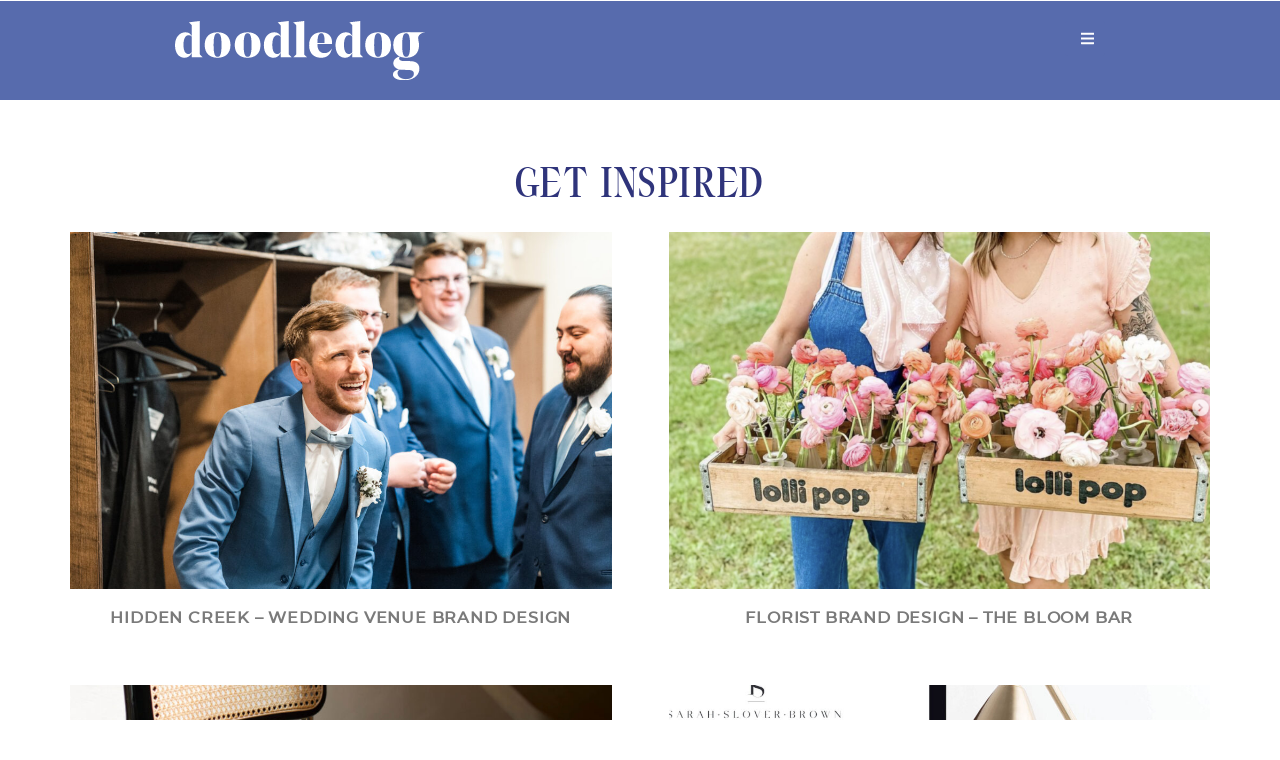

--- FILE ---
content_type: text/html; charset=UTF-8
request_url: https://doodledog.com/blog/
body_size: 13363
content:
<!doctype html>
<html lang="en-US">
<head>
	<meta charset="UTF-8">
	<meta name="viewport" content="width=device-width, initial-scale=1">
	<link rel="profile" href="https://gmpg.org/xfn/11">
	<meta name='robots' content='index, follow, max-image-preview:large, max-snippet:-1, max-video-preview:-1' />

	<!-- This site is optimized with the Yoast SEO plugin v26.8 - https://yoast.com/product/yoast-seo-wordpress/ -->
	<title>Blog - Doodledog</title>
	<link rel="canonical" href="https://doodledog.com/blog/" />
	<meta property="og:locale" content="en_US" />
	<meta property="og:type" content="article" />
	<meta property="og:title" content="Blog - Doodledog" />
	<meta property="og:description" content="Get Inspired" />
	<meta property="og:url" content="https://doodledog.com/blog/" />
	<meta property="og:site_name" content="Doodledog" />
	<meta property="article:modified_time" content="2025-04-16T18:13:21+00:00" />
	<meta name="twitter:card" content="summary_large_image" />
	<meta name="twitter:label1" content="Est. reading time" />
	<meta name="twitter:data1" content="2 minutes" />
	<script type="application/ld+json" class="yoast-schema-graph">{"@context":"https://schema.org","@graph":[{"@type":"WebPage","@id":"https://doodledog.com/blog/","url":"https://doodledog.com/blog/","name":"Blog - Doodledog","isPartOf":{"@id":"https://doodledog.com/#website"},"datePublished":"2024-03-06T15:48:04+00:00","dateModified":"2025-04-16T18:13:21+00:00","breadcrumb":{"@id":"https://doodledog.com/blog/#breadcrumb"},"inLanguage":"en-US","potentialAction":[{"@type":"ReadAction","target":["https://doodledog.com/blog/"]}]},{"@type":"BreadcrumbList","@id":"https://doodledog.com/blog/#breadcrumb","itemListElement":[{"@type":"ListItem","position":1,"name":"Home","item":"https://doodledog.com/"},{"@type":"ListItem","position":2,"name":"Blog"}]},{"@type":"WebSite","@id":"https://doodledog.com/#website","url":"https://doodledog.com/","name":"Doodledog","description":"Small Business Brand Identity Design Web Design","publisher":{"@id":"https://doodledog.com/#organization"},"potentialAction":[{"@type":"SearchAction","target":{"@type":"EntryPoint","urlTemplate":"https://doodledog.com/?s={search_term_string}"},"query-input":{"@type":"PropertyValueSpecification","valueRequired":true,"valueName":"search_term_string"}}],"inLanguage":"en-US"},{"@type":"Organization","@id":"https://doodledog.com/#organization","name":"Doodledog","url":"https://doodledog.com/","logo":{"@type":"ImageObject","inLanguage":"en-US","@id":"https://doodledog.com/#/schema/logo/image/","url":"https://doodledog.com/wp-content/uploads/2024/02/doodle_dog_white_logo.svg","contentUrl":"https://doodledog.com/wp-content/uploads/2024/02/doodle_dog_white_logo.svg","width":928,"height":217,"caption":"Doodledog"},"image":{"@id":"https://doodledog.com/#/schema/logo/image/"}}]}</script>
	<!-- / Yoast SEO plugin. -->


<link rel='dns-prefetch' href='//cdn.chatway.app' />
<link rel="alternate" type="application/rss+xml" title="Doodledog &raquo; Feed" href="https://doodledog.com/feed/" />
<link rel="alternate" type="application/rss+xml" title="Doodledog &raquo; Comments Feed" href="https://doodledog.com/comments/feed/" />
<link rel="alternate" title="oEmbed (JSON)" type="application/json+oembed" href="https://doodledog.com/wp-json/oembed/1.0/embed?url=https%3A%2F%2Fdoodledog.com%2Fblog%2F" />
<link rel="alternate" title="oEmbed (XML)" type="text/xml+oembed" href="https://doodledog.com/wp-json/oembed/1.0/embed?url=https%3A%2F%2Fdoodledog.com%2Fblog%2F&#038;format=xml" />
<style id='wp-img-auto-sizes-contain-inline-css'>
img:is([sizes=auto i],[sizes^="auto," i]){contain-intrinsic-size:3000px 1500px}
/*# sourceURL=wp-img-auto-sizes-contain-inline-css */
</style>
<style id='wp-emoji-styles-inline-css'>

	img.wp-smiley, img.emoji {
		display: inline !important;
		border: none !important;
		box-shadow: none !important;
		height: 1em !important;
		width: 1em !important;
		margin: 0 0.07em !important;
		vertical-align: -0.1em !important;
		background: none !important;
		padding: 0 !important;
	}
/*# sourceURL=wp-emoji-styles-inline-css */
</style>
<style id='global-styles-inline-css'>
:root{--wp--preset--aspect-ratio--square: 1;--wp--preset--aspect-ratio--4-3: 4/3;--wp--preset--aspect-ratio--3-4: 3/4;--wp--preset--aspect-ratio--3-2: 3/2;--wp--preset--aspect-ratio--2-3: 2/3;--wp--preset--aspect-ratio--16-9: 16/9;--wp--preset--aspect-ratio--9-16: 9/16;--wp--preset--color--black: #000000;--wp--preset--color--cyan-bluish-gray: #abb8c3;--wp--preset--color--white: #ffffff;--wp--preset--color--pale-pink: #f78da7;--wp--preset--color--vivid-red: #cf2e2e;--wp--preset--color--luminous-vivid-orange: #ff6900;--wp--preset--color--luminous-vivid-amber: #fcb900;--wp--preset--color--light-green-cyan: #7bdcb5;--wp--preset--color--vivid-green-cyan: #00d084;--wp--preset--color--pale-cyan-blue: #8ed1fc;--wp--preset--color--vivid-cyan-blue: #0693e3;--wp--preset--color--vivid-purple: #9b51e0;--wp--preset--gradient--vivid-cyan-blue-to-vivid-purple: linear-gradient(135deg,rgb(6,147,227) 0%,rgb(155,81,224) 100%);--wp--preset--gradient--light-green-cyan-to-vivid-green-cyan: linear-gradient(135deg,rgb(122,220,180) 0%,rgb(0,208,130) 100%);--wp--preset--gradient--luminous-vivid-amber-to-luminous-vivid-orange: linear-gradient(135deg,rgb(252,185,0) 0%,rgb(255,105,0) 100%);--wp--preset--gradient--luminous-vivid-orange-to-vivid-red: linear-gradient(135deg,rgb(255,105,0) 0%,rgb(207,46,46) 100%);--wp--preset--gradient--very-light-gray-to-cyan-bluish-gray: linear-gradient(135deg,rgb(238,238,238) 0%,rgb(169,184,195) 100%);--wp--preset--gradient--cool-to-warm-spectrum: linear-gradient(135deg,rgb(74,234,220) 0%,rgb(151,120,209) 20%,rgb(207,42,186) 40%,rgb(238,44,130) 60%,rgb(251,105,98) 80%,rgb(254,248,76) 100%);--wp--preset--gradient--blush-light-purple: linear-gradient(135deg,rgb(255,206,236) 0%,rgb(152,150,240) 100%);--wp--preset--gradient--blush-bordeaux: linear-gradient(135deg,rgb(254,205,165) 0%,rgb(254,45,45) 50%,rgb(107,0,62) 100%);--wp--preset--gradient--luminous-dusk: linear-gradient(135deg,rgb(255,203,112) 0%,rgb(199,81,192) 50%,rgb(65,88,208) 100%);--wp--preset--gradient--pale-ocean: linear-gradient(135deg,rgb(255,245,203) 0%,rgb(182,227,212) 50%,rgb(51,167,181) 100%);--wp--preset--gradient--electric-grass: linear-gradient(135deg,rgb(202,248,128) 0%,rgb(113,206,126) 100%);--wp--preset--gradient--midnight: linear-gradient(135deg,rgb(2,3,129) 0%,rgb(40,116,252) 100%);--wp--preset--font-size--small: 13px;--wp--preset--font-size--medium: 20px;--wp--preset--font-size--large: 36px;--wp--preset--font-size--x-large: 42px;--wp--preset--spacing--20: 0.44rem;--wp--preset--spacing--30: 0.67rem;--wp--preset--spacing--40: 1rem;--wp--preset--spacing--50: 1.5rem;--wp--preset--spacing--60: 2.25rem;--wp--preset--spacing--70: 3.38rem;--wp--preset--spacing--80: 5.06rem;--wp--preset--shadow--natural: 6px 6px 9px rgba(0, 0, 0, 0.2);--wp--preset--shadow--deep: 12px 12px 50px rgba(0, 0, 0, 0.4);--wp--preset--shadow--sharp: 6px 6px 0px rgba(0, 0, 0, 0.2);--wp--preset--shadow--outlined: 6px 6px 0px -3px rgb(255, 255, 255), 6px 6px rgb(0, 0, 0);--wp--preset--shadow--crisp: 6px 6px 0px rgb(0, 0, 0);}:root { --wp--style--global--content-size: 800px;--wp--style--global--wide-size: 1200px; }:where(body) { margin: 0; }.wp-site-blocks > .alignleft { float: left; margin-right: 2em; }.wp-site-blocks > .alignright { float: right; margin-left: 2em; }.wp-site-blocks > .aligncenter { justify-content: center; margin-left: auto; margin-right: auto; }:where(.wp-site-blocks) > * { margin-block-start: 24px; margin-block-end: 0; }:where(.wp-site-blocks) > :first-child { margin-block-start: 0; }:where(.wp-site-blocks) > :last-child { margin-block-end: 0; }:root { --wp--style--block-gap: 24px; }:root :where(.is-layout-flow) > :first-child{margin-block-start: 0;}:root :where(.is-layout-flow) > :last-child{margin-block-end: 0;}:root :where(.is-layout-flow) > *{margin-block-start: 24px;margin-block-end: 0;}:root :where(.is-layout-constrained) > :first-child{margin-block-start: 0;}:root :where(.is-layout-constrained) > :last-child{margin-block-end: 0;}:root :where(.is-layout-constrained) > *{margin-block-start: 24px;margin-block-end: 0;}:root :where(.is-layout-flex){gap: 24px;}:root :where(.is-layout-grid){gap: 24px;}.is-layout-flow > .alignleft{float: left;margin-inline-start: 0;margin-inline-end: 2em;}.is-layout-flow > .alignright{float: right;margin-inline-start: 2em;margin-inline-end: 0;}.is-layout-flow > .aligncenter{margin-left: auto !important;margin-right: auto !important;}.is-layout-constrained > .alignleft{float: left;margin-inline-start: 0;margin-inline-end: 2em;}.is-layout-constrained > .alignright{float: right;margin-inline-start: 2em;margin-inline-end: 0;}.is-layout-constrained > .aligncenter{margin-left: auto !important;margin-right: auto !important;}.is-layout-constrained > :where(:not(.alignleft):not(.alignright):not(.alignfull)){max-width: var(--wp--style--global--content-size);margin-left: auto !important;margin-right: auto !important;}.is-layout-constrained > .alignwide{max-width: var(--wp--style--global--wide-size);}body .is-layout-flex{display: flex;}.is-layout-flex{flex-wrap: wrap;align-items: center;}.is-layout-flex > :is(*, div){margin: 0;}body .is-layout-grid{display: grid;}.is-layout-grid > :is(*, div){margin: 0;}body{padding-top: 0px;padding-right: 0px;padding-bottom: 0px;padding-left: 0px;}a:where(:not(.wp-element-button)){text-decoration: underline;}:root :where(.wp-element-button, .wp-block-button__link){background-color: #32373c;border-width: 0;color: #fff;font-family: inherit;font-size: inherit;font-style: inherit;font-weight: inherit;letter-spacing: inherit;line-height: inherit;padding-top: calc(0.667em + 2px);padding-right: calc(1.333em + 2px);padding-bottom: calc(0.667em + 2px);padding-left: calc(1.333em + 2px);text-decoration: none;text-transform: inherit;}.has-black-color{color: var(--wp--preset--color--black) !important;}.has-cyan-bluish-gray-color{color: var(--wp--preset--color--cyan-bluish-gray) !important;}.has-white-color{color: var(--wp--preset--color--white) !important;}.has-pale-pink-color{color: var(--wp--preset--color--pale-pink) !important;}.has-vivid-red-color{color: var(--wp--preset--color--vivid-red) !important;}.has-luminous-vivid-orange-color{color: var(--wp--preset--color--luminous-vivid-orange) !important;}.has-luminous-vivid-amber-color{color: var(--wp--preset--color--luminous-vivid-amber) !important;}.has-light-green-cyan-color{color: var(--wp--preset--color--light-green-cyan) !important;}.has-vivid-green-cyan-color{color: var(--wp--preset--color--vivid-green-cyan) !important;}.has-pale-cyan-blue-color{color: var(--wp--preset--color--pale-cyan-blue) !important;}.has-vivid-cyan-blue-color{color: var(--wp--preset--color--vivid-cyan-blue) !important;}.has-vivid-purple-color{color: var(--wp--preset--color--vivid-purple) !important;}.has-black-background-color{background-color: var(--wp--preset--color--black) !important;}.has-cyan-bluish-gray-background-color{background-color: var(--wp--preset--color--cyan-bluish-gray) !important;}.has-white-background-color{background-color: var(--wp--preset--color--white) !important;}.has-pale-pink-background-color{background-color: var(--wp--preset--color--pale-pink) !important;}.has-vivid-red-background-color{background-color: var(--wp--preset--color--vivid-red) !important;}.has-luminous-vivid-orange-background-color{background-color: var(--wp--preset--color--luminous-vivid-orange) !important;}.has-luminous-vivid-amber-background-color{background-color: var(--wp--preset--color--luminous-vivid-amber) !important;}.has-light-green-cyan-background-color{background-color: var(--wp--preset--color--light-green-cyan) !important;}.has-vivid-green-cyan-background-color{background-color: var(--wp--preset--color--vivid-green-cyan) !important;}.has-pale-cyan-blue-background-color{background-color: var(--wp--preset--color--pale-cyan-blue) !important;}.has-vivid-cyan-blue-background-color{background-color: var(--wp--preset--color--vivid-cyan-blue) !important;}.has-vivid-purple-background-color{background-color: var(--wp--preset--color--vivid-purple) !important;}.has-black-border-color{border-color: var(--wp--preset--color--black) !important;}.has-cyan-bluish-gray-border-color{border-color: var(--wp--preset--color--cyan-bluish-gray) !important;}.has-white-border-color{border-color: var(--wp--preset--color--white) !important;}.has-pale-pink-border-color{border-color: var(--wp--preset--color--pale-pink) !important;}.has-vivid-red-border-color{border-color: var(--wp--preset--color--vivid-red) !important;}.has-luminous-vivid-orange-border-color{border-color: var(--wp--preset--color--luminous-vivid-orange) !important;}.has-luminous-vivid-amber-border-color{border-color: var(--wp--preset--color--luminous-vivid-amber) !important;}.has-light-green-cyan-border-color{border-color: var(--wp--preset--color--light-green-cyan) !important;}.has-vivid-green-cyan-border-color{border-color: var(--wp--preset--color--vivid-green-cyan) !important;}.has-pale-cyan-blue-border-color{border-color: var(--wp--preset--color--pale-cyan-blue) !important;}.has-vivid-cyan-blue-border-color{border-color: var(--wp--preset--color--vivid-cyan-blue) !important;}.has-vivid-purple-border-color{border-color: var(--wp--preset--color--vivid-purple) !important;}.has-vivid-cyan-blue-to-vivid-purple-gradient-background{background: var(--wp--preset--gradient--vivid-cyan-blue-to-vivid-purple) !important;}.has-light-green-cyan-to-vivid-green-cyan-gradient-background{background: var(--wp--preset--gradient--light-green-cyan-to-vivid-green-cyan) !important;}.has-luminous-vivid-amber-to-luminous-vivid-orange-gradient-background{background: var(--wp--preset--gradient--luminous-vivid-amber-to-luminous-vivid-orange) !important;}.has-luminous-vivid-orange-to-vivid-red-gradient-background{background: var(--wp--preset--gradient--luminous-vivid-orange-to-vivid-red) !important;}.has-very-light-gray-to-cyan-bluish-gray-gradient-background{background: var(--wp--preset--gradient--very-light-gray-to-cyan-bluish-gray) !important;}.has-cool-to-warm-spectrum-gradient-background{background: var(--wp--preset--gradient--cool-to-warm-spectrum) !important;}.has-blush-light-purple-gradient-background{background: var(--wp--preset--gradient--blush-light-purple) !important;}.has-blush-bordeaux-gradient-background{background: var(--wp--preset--gradient--blush-bordeaux) !important;}.has-luminous-dusk-gradient-background{background: var(--wp--preset--gradient--luminous-dusk) !important;}.has-pale-ocean-gradient-background{background: var(--wp--preset--gradient--pale-ocean) !important;}.has-electric-grass-gradient-background{background: var(--wp--preset--gradient--electric-grass) !important;}.has-midnight-gradient-background{background: var(--wp--preset--gradient--midnight) !important;}.has-small-font-size{font-size: var(--wp--preset--font-size--small) !important;}.has-medium-font-size{font-size: var(--wp--preset--font-size--medium) !important;}.has-large-font-size{font-size: var(--wp--preset--font-size--large) !important;}.has-x-large-font-size{font-size: var(--wp--preset--font-size--x-large) !important;}
:root :where(.wp-block-pullquote){font-size: 1.5em;line-height: 1.6;}
/*# sourceURL=global-styles-inline-css */
</style>
<link rel='stylesheet' id='contact-form-7-css' href='https://doodledog.com/wp-content/plugins/contact-form-7/includes/css/styles.css?ver=6.1.4' media='all' />
<style id='contact-form-7-inline-css'>
.wpcf7 .wpcf7-recaptcha iframe {margin-bottom: 0;}.wpcf7 .wpcf7-recaptcha[data-align="center"] > div {margin: 0 auto;}.wpcf7 .wpcf7-recaptcha[data-align="right"] > div {margin: 0 0 0 auto;}
/*# sourceURL=contact-form-7-inline-css */
</style>
<link rel='stylesheet' id='hello-elementor-css' href='https://doodledog.com/wp-content/themes/hello-elementor/assets/css/reset.css?ver=3.4.5' media='all' />
<link rel='stylesheet' id='hello-elementor-theme-style-css' href='https://doodledog.com/wp-content/themes/hello-elementor/assets/css/theme.css?ver=3.4.5' media='all' />
<link rel='stylesheet' id='hello-elementor-header-footer-css' href='https://doodledog.com/wp-content/themes/hello-elementor/assets/css/header-footer.css?ver=3.4.5' media='all' />
<link rel='stylesheet' id='elementor-frontend-css' href='https://doodledog.com/wp-content/plugins/elementor/assets/css/frontend.min.css?ver=3.34.2' media='all' />
<link rel='stylesheet' id='elementor-post-6-css' href='https://doodledog.com/wp-content/uploads/elementor/css/post-6.css?ver=1768971751' media='all' />
<link rel='stylesheet' id='e-sticky-css' href='https://doodledog.com/wp-content/plugins/elementor-pro/assets/css/modules/sticky.min.css?ver=3.34.0' media='all' />
<link rel='stylesheet' id='e-motion-fx-css' href='https://doodledog.com/wp-content/plugins/elementor-pro/assets/css/modules/motion-fx.min.css?ver=3.34.0' media='all' />
<link rel='stylesheet' id='widget-image-css' href='https://doodledog.com/wp-content/plugins/elementor/assets/css/widget-image.min.css?ver=3.34.2' media='all' />
<link rel='stylesheet' id='widget-heading-css' href='https://doodledog.com/wp-content/plugins/elementor/assets/css/widget-heading.min.css?ver=3.34.2' media='all' />
<link rel='stylesheet' id='widget-icon-list-css' href='https://doodledog.com/wp-content/plugins/elementor/assets/css/widget-icon-list.min.css?ver=3.34.2' media='all' />
<link rel='stylesheet' id='e-animation-fadeIn-css' href='https://doodledog.com/wp-content/plugins/elementor/assets/lib/animations/styles/fadeIn.min.css?ver=3.34.2' media='all' />
<link rel='stylesheet' id='widget-posts-css' href='https://doodledog.com/wp-content/plugins/elementor-pro/assets/css/widget-posts.min.css?ver=3.34.0' media='all' />
<link rel='stylesheet' id='elementor-post-38136-css' href='https://doodledog.com/wp-content/uploads/elementor/css/post-38136.css?ver=1768973759' media='all' />
<link rel='stylesheet' id='elementor-post-19090-css' href='https://doodledog.com/wp-content/uploads/elementor/css/post-19090.css?ver=1768971751' media='all' />
<link rel='stylesheet' id='elementor-post-133-css' href='https://doodledog.com/wp-content/uploads/elementor/css/post-133.css?ver=1768971752' media='all' />
<link rel='stylesheet' id='hello-elementor-child-style-css' href='https://doodledog.com/wp-content/themes/hello-theme-child-master/style.css?ver=2.0.0' media='all' />
<link rel='stylesheet' id='upk-site-css' href='https://doodledog.com/wp-content/plugins/ultimate-post-kit/assets/css/upk-site.css?ver=4.0.22' media='all' />
<link rel='stylesheet' id='elementor-gf-roboto-css' href='https://fonts.googleapis.com/css?family=Roboto:100,100italic,200,200italic,300,300italic,400,400italic,500,500italic,600,600italic,700,700italic,800,800italic,900,900italic&#038;display=swap' media='all' />
<!--n2css--><!--n2js--><script src="https://doodledog.com/wp-includes/js/jquery/jquery.min.js?ver=3.7.1" id="jquery-core-js"></script>
<script src="https://doodledog.com/wp-includes/js/jquery/jquery-migrate.min.js?ver=3.4.1" id="jquery-migrate-js"></script>
<link rel="https://api.w.org/" href="https://doodledog.com/wp-json/" /><link rel="alternate" title="JSON" type="application/json" href="https://doodledog.com/wp-json/wp/v2/pages/38136" /><link rel="EditURI" type="application/rsd+xml" title="RSD" href="https://doodledog.com/xmlrpc.php?rsd" />
<script>
    console.log('test test');
    jQuery(function ($) {
       $( document ).ready(function() {
            $('#post-slider .swiper-pagination-bullet').addClass('s2');
        });
    });
    </script><meta name="generator" content="Elementor 3.34.2; features: e_font_icon_svg, additional_custom_breakpoints; settings: css_print_method-external, google_font-enabled, font_display-swap">
<script>
document.addEventListener( 'wpcf7mailsent', function( event ) {
  location = 'https://doodledog.com/success/';
}, false );
</script>
			<style>
				.e-con.e-parent:nth-of-type(n+4):not(.e-lazyloaded):not(.e-no-lazyload),
				.e-con.e-parent:nth-of-type(n+4):not(.e-lazyloaded):not(.e-no-lazyload) * {
					background-image: none !important;
				}
				@media screen and (max-height: 1024px) {
					.e-con.e-parent:nth-of-type(n+3):not(.e-lazyloaded):not(.e-no-lazyload),
					.e-con.e-parent:nth-of-type(n+3):not(.e-lazyloaded):not(.e-no-lazyload) * {
						background-image: none !important;
					}
				}
				@media screen and (max-height: 640px) {
					.e-con.e-parent:nth-of-type(n+2):not(.e-lazyloaded):not(.e-no-lazyload),
					.e-con.e-parent:nth-of-type(n+2):not(.e-lazyloaded):not(.e-no-lazyload) * {
						background-image: none !important;
					}
				}
			</style>
			<link rel="icon" href="https://doodledog.com/wp-content/uploads/2024/01/doodledog_favicon2-150x150.png" sizes="32x32" />
<link rel="icon" href="https://doodledog.com/wp-content/uploads/2024/01/doodledog_favicon2-300x300.png" sizes="192x192" />
<link rel="apple-touch-icon" href="https://doodledog.com/wp-content/uploads/2024/01/doodledog_favicon2-300x300.png" />
<meta name="msapplication-TileImage" content="https://doodledog.com/wp-content/uploads/2024/01/doodledog_favicon2-300x300.png" />
		<style id="wp-custom-css">
			


html,
body,
header {
	overflow-x: hidden;
}
body {
	overflow-y: hidden;
}

a {
	color: #2f347b;
}
p a:hover {
	font-style: italic;
}

.elementor-slideshow__title {
    display: none;
}

.spanned-heading span {
  font-family: 'Dark Paradise Italic';
/* 	font-size: 80px !important; */
	text-transform: lowercase;
	font-style: italic;
	font-weight: 400;
}

#post-slider .swiper-pagination {
    color: #576bad !important;
	z-index: 0;
}
#post-slider .swiper-pagination::after {
    content: "";
    height: 70%;
    width: 2px;
    background-color: white;
    position: absolute;
    top: 7px;
    z-index: 1;
}
#post-slider .swiper-pagination-bullet {
  display: block;
  margin-bottom: 60px ;
  width: 25px;
  height: 25px;
  background: transparent;
  color: #576bad !important;
  z-index: 5;
  position: relative;
	opacity: 1 !important;
	
}
#post-slider .swiper-pagination-bullet:hover {
    background: transparent;
}
#post-slider .swiper-pagination-bullet::after {
    content: '01';
    width: 25px;
    height: 25px;
    font-size: 28px;
    color: #576bad !important;
    font-family: "Dark Paradise Bold";
    position: relative;
    z-index: 5;
	background-color: #F2EAE6;
}
#post-slider .swiper-pagination-bullet:nth-child(2)::after {
    content: '02';
}
#post-slider .swiper-pagination-bullet:nth-child(3)::after {
    content: '03';
}
#post-slider .swiper-pagination-bullet:nth-child(4)::after {
    content: '04';
}
#post-slider .swiper-pagination-bullet-active::after {
    color: #c09c8d !important;
}


.ddc-wpcf7-label {
	color: #2f347b;
}

#drift-frame-controller {
	top: 12px;
}
.logged-in #drift-frame-controller {
    top: 40px;
}
#drift-frame-chat {
	top: 60px;
}

.logged-in #drift-frame-chat {
	top: 85px;
}

@media only screen and (max-width : 768px) {
	#post-slider .swiper-pagination-bullet {
		left: -45px !important;
	}
	#post-slider .swiper-pagination::after {
		left: -27px;
	}
}		</style>
		</head>
<body data-rsssl=1 class="wp-singular page-template page-template-elementor_header_footer page page-id-38136 wp-custom-logo wp-embed-responsive wp-theme-hello-elementor wp-child-theme-hello-theme-child-master hello-elementor-default elementor-default elementor-template-full-width elementor-kit-6 elementor-page elementor-page-38136">


<a class="skip-link screen-reader-text" href="#content">Skip to content</a>

		<header data-elementor-type="header" data-elementor-id="19090" class="elementor elementor-19090 elementor-location-header" data-elementor-post-type="elementor_library">
			<div class="elementor-element elementor-element-1fd6c9f9 e-con-full e-flex e-con e-parent" data-id="1fd6c9f9" data-element_type="container" data-settings="{&quot;sticky&quot;:&quot;top&quot;,&quot;motion_fx_motion_fx_scrolling&quot;:&quot;yes&quot;,&quot;sticky_offset&quot;:1,&quot;sticky_effects_offset&quot;:100,&quot;sticky_anchor_link_offset&quot;:1,&quot;background_background&quot;:&quot;classic&quot;,&quot;motion_fx_devices&quot;:[&quot;desktop&quot;,&quot;tablet&quot;,&quot;mobile&quot;],&quot;sticky_on&quot;:[&quot;desktop&quot;,&quot;tablet&quot;,&quot;mobile&quot;]}">
		<div class="elementor-element elementor-element-43e5ed0 e-flex e-con-boxed e-con e-child" data-id="43e5ed0" data-element_type="container">
					<div class="e-con-inner">
				<div class="elementor-element elementor-element-a7e8f13 l-logo elementor-widget elementor-widget-image" data-id="a7e8f13" data-element_type="widget" data-settings="{&quot;motion_fx_motion_fx_scrolling&quot;:&quot;yes&quot;,&quot;sticky&quot;:&quot;top&quot;,&quot;sticky_offset&quot;:1,&quot;motion_fx_devices&quot;:[&quot;desktop&quot;,&quot;tablet&quot;,&quot;mobile&quot;],&quot;sticky_on&quot;:[&quot;desktop&quot;,&quot;tablet&quot;,&quot;mobile&quot;],&quot;sticky_effects_offset&quot;:0,&quot;sticky_anchor_link_offset&quot;:0}" data-widget_type="image.default">
				<div class="elementor-widget-container">
																<a href="https://doodledog.com">
							<img width="800" height="187" src="https://doodledog.com/wp-content/uploads/2024/02/doodle_dog_white_logo.svg" class="attachment-large size-large wp-image-19147" alt="" />								</a>
															</div>
				</div>
				<div class="elementor-element elementor-element-0c52dca d-logo elementor-widget elementor-widget-image" data-id="0c52dca" data-element_type="widget" data-settings="{&quot;motion_fx_motion_fx_scrolling&quot;:&quot;yes&quot;,&quot;sticky&quot;:&quot;top&quot;,&quot;sticky_offset&quot;:1,&quot;motion_fx_devices&quot;:[&quot;desktop&quot;,&quot;tablet&quot;,&quot;mobile&quot;],&quot;sticky_on&quot;:[&quot;desktop&quot;,&quot;tablet&quot;,&quot;mobile&quot;],&quot;sticky_effects_offset&quot;:0,&quot;sticky_anchor_link_offset&quot;:0}" data-widget_type="image.default">
				<div class="elementor-widget-container">
																<a href="https://doodledog.com">
							<img width="800" height="191" src="https://doodledog.com/wp-content/uploads/2024/02/doodle_dog_brand_design_wedding_venues-md-e1744837550964-1024x245.png" class="attachment-large size-large wp-image-38965" alt="" srcset="https://doodledog.com/wp-content/uploads/2024/02/doodle_dog_brand_design_wedding_venues-md-e1744837550964-1024x245.png 1024w, https://doodledog.com/wp-content/uploads/2024/02/doodle_dog_brand_design_wedding_venues-md-e1744837550964-300x72.png 300w, https://doodledog.com/wp-content/uploads/2024/02/doodle_dog_brand_design_wedding_venues-md-e1744837550964-768x184.png 768w, https://doodledog.com/wp-content/uploads/2024/02/doodle_dog_brand_design_wedding_venues-md-e1744837550964-1536x367.png 1536w, https://doodledog.com/wp-content/uploads/2024/02/doodle_dog_brand_design_wedding_venues-md-e1744837550964.png 1945w" sizes="(max-width: 800px) 100vw, 800px" />								</a>
															</div>
				</div>
					</div>
				</div>
		<div class="elementor-element elementor-element-36109aae e-flex e-con-boxed e-con e-child" data-id="36109aae" data-element_type="container">
					<div class="e-con-inner">
				<div class="elementor-element elementor-element-236607a4 elementor-widget elementor-widget-button" data-id="236607a4" data-element_type="widget" data-widget_type="button.default">
				<div class="elementor-widget-container">
									<div class="elementor-button-wrapper">
					<a class="elementor-button elementor-button-link elementor-size-sm" href="#elementor-action%3Aaction%3Dpopup%3Aopen%26settings%3DeyJpZCI6IjEyMyIsInRvZ2dsZSI6ZmFsc2V9">
						<span class="elementor-button-content-wrapper">
						<span class="elementor-button-icon">
				<svg aria-hidden="true" class="e-font-icon-svg e-fas-bars" viewBox="0 0 448 512" xmlns="http://www.w3.org/2000/svg"><path d="M16 132h416c8.837 0 16-7.163 16-16V76c0-8.837-7.163-16-16-16H16C7.163 60 0 67.163 0 76v40c0 8.837 7.163 16 16 16zm0 160h416c8.837 0 16-7.163 16-16v-40c0-8.837-7.163-16-16-16H16c-8.837 0-16 7.163-16 16v40c0 8.837 7.163 16 16 16zm0 160h416c8.837 0 16-7.163 16-16v-40c0-8.837-7.163-16-16-16H16c-8.837 0-16 7.163-16 16v40c0 8.837 7.163 16 16 16z"></path></svg>			</span>
								</span>
					</a>
				</div>
								</div>
				</div>
					</div>
				</div>
				</div>
				</header>
				<div data-elementor-type="wp-page" data-elementor-id="38136" class="elementor elementor-38136" data-elementor-post-type="page">
				<div class="elementor-element elementor-element-69acfe6 e-flex e-con-boxed e-con e-parent" data-id="69acfe6" data-element_type="container">
					<div class="e-con-inner">
				<div class="elementor-element elementor-element-5a49dd9 elementor-widget elementor-widget-heading" data-id="5a49dd9" data-element_type="widget" data-widget_type="heading.default">
				<div class="elementor-widget-container">
					<h2 class="elementor-heading-title elementor-size-default">Get Inspired</h2>				</div>
				</div>
				<div class="elementor-element elementor-element-2c7e6cf elementor-grid-2 elementor-posts--align-center elementor-grid-tablet-2 elementor-grid-mobile-1 elementor-posts--thumbnail-top elementor-widget elementor-widget-posts" data-id="2c7e6cf" data-element_type="widget" data-settings="{&quot;classic_columns&quot;:&quot;2&quot;,&quot;classic_row_gap&quot;:{&quot;unit&quot;:&quot;px&quot;,&quot;size&quot;:57,&quot;sizes&quot;:[]},&quot;pagination_type&quot;:&quot;prev_next&quot;,&quot;classic_columns_tablet&quot;:&quot;2&quot;,&quot;classic_columns_mobile&quot;:&quot;1&quot;,&quot;classic_row_gap_tablet&quot;:{&quot;unit&quot;:&quot;px&quot;,&quot;size&quot;:&quot;&quot;,&quot;sizes&quot;:[]},&quot;classic_row_gap_mobile&quot;:{&quot;unit&quot;:&quot;px&quot;,&quot;size&quot;:&quot;&quot;,&quot;sizes&quot;:[]}}" data-widget_type="posts.classic">
				<div class="elementor-widget-container">
							<div class="elementor-posts-container elementor-posts elementor-posts--skin-classic elementor-grid" role="list">
				<article class="elementor-post elementor-grid-item post-37763 post type-post status-publish format-standard has-post-thumbnail hentry category-uncategorized" role="listitem">
				<a class="elementor-post__thumbnail__link" href="https://doodledog.com/2023/10/16/wedding-venue-brand-design/" tabindex="-1" >
			<div class="elementor-post__thumbnail"><img fetchpriority="high" decoding="async" width="800" height="532" src="https://doodledog.com/wp-content/uploads/2023/10/part2-17-1024x681.jpg" class="attachment-large size-large wp-image-37772" alt="" srcset="https://doodledog.com/wp-content/uploads/2023/10/part2-17-1024x681.jpg 1024w, https://doodledog.com/wp-content/uploads/2023/10/part2-17-300x200.jpg 300w, https://doodledog.com/wp-content/uploads/2023/10/part2-17-768x511.jpg 768w, https://doodledog.com/wp-content/uploads/2023/10/part2-17.jpg 1500w" sizes="(max-width: 800px) 100vw, 800px" /></div>
		</a>
				<div class="elementor-post__text">
				<h3 class="elementor-post__title">
			<a href="https://doodledog.com/2023/10/16/wedding-venue-brand-design/" >
				Hidden Creek &#8211; Wedding Venue Brand Design			</a>
		</h3>
				</div>
				</article>
				<article class="elementor-post elementor-grid-item post-37742 post type-post status-publish format-standard has-post-thumbnail hentry category-branding-projects" role="listitem">
				<a class="elementor-post__thumbnail__link" href="https://doodledog.com/2023/09/06/florist-brand-design/" tabindex="-1" >
			<div class="elementor-post__thumbnail"><img decoding="async" width="800" height="1009" src="https://doodledog.com/wp-content/uploads/2023/09/Screenshot-2023-09-06-at-8.40.49-AM-812x1024.png" class="attachment-large size-large wp-image-37743" alt="" srcset="https://doodledog.com/wp-content/uploads/2023/09/Screenshot-2023-09-06-at-8.40.49-AM-812x1024.png 812w, https://doodledog.com/wp-content/uploads/2023/09/Screenshot-2023-09-06-at-8.40.49-AM-238x300.png 238w, https://doodledog.com/wp-content/uploads/2023/09/Screenshot-2023-09-06-at-8.40.49-AM-768x969.png 768w, https://doodledog.com/wp-content/uploads/2023/09/Screenshot-2023-09-06-at-8.40.49-AM-1217x1536.png 1217w, https://doodledog.com/wp-content/uploads/2023/09/Screenshot-2023-09-06-at-8.40.49-AM.png 1422w" sizes="(max-width: 800px) 100vw, 800px" /></div>
		</a>
				<div class="elementor-post__text">
				<h3 class="elementor-post__title">
			<a href="https://doodledog.com/2023/09/06/florist-brand-design/" >
				Florist Brand Design &#8211; The Bloom Bar			</a>
		</h3>
				</div>
				</article>
				<article class="elementor-post elementor-grid-item post-33853 post type-post status-publish format-standard has-post-thumbnail hentry category-uncategorized" role="listitem">
				<a class="elementor-post__thumbnail__link" href="https://doodledog.com/2023/01/26/interior-design-ecommerce-website-design/" tabindex="-1" >
			<div class="elementor-post__thumbnail"><img decoding="async" width="800" height="959" src="https://doodledog.com/wp-content/uploads/2023/01/2023_portfolio5-1-scaled-1-854x1024.jpg" class="attachment-large size-large wp-image-33880" alt="" srcset="https://doodledog.com/wp-content/uploads/2023/01/2023_portfolio5-1-scaled-1-854x1024.jpg 854w, https://doodledog.com/wp-content/uploads/2023/01/2023_portfolio5-1-scaled-1-250x300.jpg 250w, https://doodledog.com/wp-content/uploads/2023/01/2023_portfolio5-1-scaled-1-768x921.jpg 768w, https://doodledog.com/wp-content/uploads/2023/01/2023_portfolio5-1-scaled-1-1280x1536.jpg 1280w, https://doodledog.com/wp-content/uploads/2023/01/2023_portfolio5-1-scaled-1-1707x2048.jpg 1707w" sizes="(max-width: 800px) 100vw, 800px" /></div>
		</a>
				<div class="elementor-post__text">
				<h3 class="elementor-post__title">
			<a href="https://doodledog.com/2023/01/26/interior-design-ecommerce-website-design/" >
				Interior Design eCommerce Website Design &#8211; Light and Muse			</a>
		</h3>
				</div>
				</article>
				<article class="elementor-post elementor-grid-item post-26915 post type-post status-publish format-standard has-post-thumbnail hentry category-branding-projects category-website-projects" role="listitem">
				<a class="elementor-post__thumbnail__link" href="https://doodledog.com/2023/01/26/photograph-website-design/" tabindex="-1" >
			<div class="elementor-post__thumbnail"><img loading="lazy" decoding="async" width="800" height="800" src="https://doodledog.com/wp-content/uploads/2022/04/web_launch_graphics5-scaled-1-1024x1024.jpg" class="attachment-large size-large wp-image-26908" alt="" srcset="https://doodledog.com/wp-content/uploads/2022/04/web_launch_graphics5-scaled-1-1024x1024.jpg 1024w, https://doodledog.com/wp-content/uploads/2022/04/web_launch_graphics5-scaled-1-300x300.jpg 300w, https://doodledog.com/wp-content/uploads/2022/04/web_launch_graphics5-scaled-1-150x150.jpg 150w, https://doodledog.com/wp-content/uploads/2022/04/web_launch_graphics5-scaled-1-768x768.jpg 768w, https://doodledog.com/wp-content/uploads/2022/04/web_launch_graphics5-scaled-1-1536x1536.jpg 1536w, https://doodledog.com/wp-content/uploads/2022/04/web_launch_graphics5-scaled-1-2048x2048.jpg 2048w" sizes="(max-width: 800px) 100vw, 800px" /></div>
		</a>
				<div class="elementor-post__text">
				<h3 class="elementor-post__title">
			<a href="https://doodledog.com/2023/01/26/photograph-website-design/" >
				Photograph Brand Design &#8211; Sarah Slover Brown			</a>
		</h3>
				</div>
				</article>
				<article class="elementor-post elementor-grid-item post-30234 post type-post status-publish format-standard has-post-thumbnail hentry category-branding-projects" role="listitem">
				<a class="elementor-post__thumbnail__link" href="https://doodledog.com/2023/01/26/travel-agency-brand-design-gps/" tabindex="-1" >
			<div class="elementor-post__thumbnail"><img loading="lazy" decoding="async" width="800" height="959" src="https://doodledog.com/wp-content/uploads/2023/01/2023_portfolio4-scaled-1-854x1024.jpg" class="attachment-large size-large wp-image-33828" alt="Travel Agency Brand Design" srcset="https://doodledog.com/wp-content/uploads/2023/01/2023_portfolio4-scaled-1-854x1024.jpg 854w, https://doodledog.com/wp-content/uploads/2023/01/2023_portfolio4-scaled-1-250x300.jpg 250w, https://doodledog.com/wp-content/uploads/2023/01/2023_portfolio4-scaled-1-768x921.jpg 768w, https://doodledog.com/wp-content/uploads/2023/01/2023_portfolio4-scaled-1-1280x1536.jpg 1280w, https://doodledog.com/wp-content/uploads/2023/01/2023_portfolio4-scaled-1-1707x2048.jpg 1707w" sizes="(max-width: 800px) 100vw, 800px" /></div>
		</a>
				<div class="elementor-post__text">
				<h3 class="elementor-post__title">
			<a href="https://doodledog.com/2023/01/26/travel-agency-brand-design-gps/" >
				Travel Agency Brand Design &#8211; GPS			</a>
		</h3>
				</div>
				</article>
				<article class="elementor-post elementor-grid-item post-33557 post type-post status-publish format-standard has-post-thumbnail hentry category-branding-projects" role="listitem">
				<a class="elementor-post__thumbnail__link" href="https://doodledog.com/2023/01/26/wine-bottle-packaging-design/" tabindex="-1" >
			<div class="elementor-post__thumbnail"><img loading="lazy" decoding="async" width="800" height="532" src="https://doodledog.com/wp-content/uploads/2023/01/Screen-Shot-2023-01-17-at-8.59.24-AM-1024x681.png" class="attachment-large size-large wp-image-33558" alt="" srcset="https://doodledog.com/wp-content/uploads/2023/01/Screen-Shot-2023-01-17-at-8.59.24-AM-1024x681.png 1024w, https://doodledog.com/wp-content/uploads/2023/01/Screen-Shot-2023-01-17-at-8.59.24-AM-300x199.png 300w, https://doodledog.com/wp-content/uploads/2023/01/Screen-Shot-2023-01-17-at-8.59.24-AM-768x511.png 768w, https://doodledog.com/wp-content/uploads/2023/01/Screen-Shot-2023-01-17-at-8.59.24-AM-1536x1021.png 1536w, https://doodledog.com/wp-content/uploads/2023/01/Screen-Shot-2023-01-17-at-8.59.24-AM-2048x1362.png 2048w" sizes="(max-width: 800px) 100vw, 800px" /></div>
		</a>
				<div class="elementor-post__text">
				<h3 class="elementor-post__title">
			<a href="https://doodledog.com/2023/01/26/wine-bottle-packaging-design/" >
				Wine Bottle Packaging Design &#8211; Wine Night			</a>
		</h3>
				</div>
				</article>
				</div>
		
				<div class="e-load-more-anchor" data-page="1" data-max-page="59" data-next-page="https://doodledog.com/blog/2/"></div>
				<nav class="elementor-pagination" aria-label="Pagination">
			<span class="page-numbers prev">&laquo; Previous</span>
<a class="page-numbers next" href="https://doodledog.com/blog/2/">Next &raquo;</a>		</nav>
						</div>
				</div>
					</div>
				</div>
				</div>
				<footer data-elementor-type="footer" data-elementor-id="133" class="elementor elementor-133 elementor-location-footer" data-elementor-post-type="elementor_library">
			<div class="elementor-element elementor-element-e9ed5bb e-con-full e-flex e-con e-parent" data-id="e9ed5bb" data-element_type="container" data-settings="{&quot;background_background&quot;:&quot;video&quot;,&quot;background_video_link&quot;:&quot;https:\/\/vimeo.com\/368878628?share=copy&quot;,&quot;motion_fx_motion_fx_scrolling&quot;:&quot;yes&quot;,&quot;background_play_on_mobile&quot;:&quot;yes&quot;,&quot;motion_fx_devices&quot;:[&quot;desktop&quot;,&quot;tablet&quot;,&quot;mobile&quot;]}">
		<div class="elementor-background-video-container" aria-hidden="true">
							<div class="elementor-background-video-embed"></div>
						</div>		</div>
		<div class="elementor-element elementor-element-6675ab7 e-flex e-con-boxed e-con e-parent" data-id="6675ab7" data-element_type="container" data-settings="{&quot;background_background&quot;:&quot;classic&quot;}">
					<div class="e-con-inner">
				<div class="elementor-element elementor-element-a034898 elementor-widget elementor-widget-heading" data-id="a034898" data-element_type="widget" data-widget_type="heading.default">
				<div class="elementor-widget-container">
					<h2 class="elementor-heading-title elementor-size-default">let's be friends:</h2>				</div>
				</div>
				<div class="elementor-element elementor-element-a2d6901 elementor-icon-list--layout-inline elementor-align-center elementor-list-item-link-full_width elementor-widget elementor-widget-icon-list" data-id="a2d6901" data-element_type="widget" data-widget_type="icon-list.default">
				<div class="elementor-widget-container">
							<ul class="elementor-icon-list-items elementor-inline-items">
							<li class="elementor-icon-list-item elementor-inline-item">
											<a href="https://www.pinterest.com/doodledog/" target="_blank">

											<span class="elementor-icon-list-text">PIN</span>
											</a>
									</li>
								<li class="elementor-icon-list-item elementor-inline-item">
											<a href="https://www.instagram.com/doodledoginsta" target="_blank">

											<span class="elementor-icon-list-text">INSTA</span>
											</a>
									</li>
								<li class="elementor-icon-list-item elementor-inline-item">
											<a href="https://www.linkedin.com/in/nikki-nuckols-00a7a3a/" target="_blank">

											<span class="elementor-icon-list-text">LI</span>
											</a>
									</li>
						</ul>
						</div>
				</div>
					</div>
				</div>
		<div class="elementor-element elementor-element-113a6a0 e-flex e-con-boxed e-con e-parent" data-id="113a6a0" data-element_type="container" data-settings="{&quot;background_background&quot;:&quot;classic&quot;}">
					<div class="e-con-inner">
				<div class="elementor-element elementor-element-8b1aa28 elementor-widget elementor-widget-theme-site-logo elementor-widget-image" data-id="8b1aa28" data-element_type="widget" data-widget_type="theme-site-logo.default">
				<div class="elementor-widget-container">
											<a href="https://doodledog.com">
			<img width="928" height="217" src="https://doodledog.com/wp-content/uploads/2024/02/doodle_dog_white_logo.svg" class="attachment-full size-full wp-image-19147" alt="" />				</a>
											</div>
				</div>
				<div class="elementor-element elementor-element-f00a6f0 elementor-icon-list--layout-inline elementor-align-center elementor-list-item-link-full_width elementor-widget elementor-widget-icon-list" data-id="f00a6f0" data-element_type="widget" data-widget_type="icon-list.default">
				<div class="elementor-widget-container">
							<ul class="elementor-icon-list-items elementor-inline-items">
							<li class="elementor-icon-list-item elementor-inline-item">
											<a href="https://doodledog.com/terms-of-service">

											<span class="elementor-icon-list-text">Terms of Service</span>
											</a>
									</li>
								<li class="elementor-icon-list-item elementor-inline-item">
											<a href="https://doodledog.com/creative-brief/">

											<span class="elementor-icon-list-text">Creative Brief</span>
											</a>
									</li>
								<li class="elementor-icon-list-item elementor-inline-item">
											<a href="https://doodledog.com/small-business-tools/">

											<span class="elementor-icon-list-text">Small Business Tools</span>
											</a>
									</li>
								<li class="elementor-icon-list-item elementor-inline-item">
											<a href="https://doodledog.com/testimonials/">

											<span class="elementor-icon-list-text">Testimonials</span>
											</a>
									</li>
								<li class="elementor-icon-list-item elementor-inline-item">
											<a href="https://www.hosting.doodledog.com">

											<span class="elementor-icon-list-text">Hosting</span>
											</a>
									</li>
								<li class="elementor-icon-list-item elementor-inline-item">
											<a href="https://doodledog.com/website-insurance">

											<span class="elementor-icon-list-text">Website Insurance</span>
											</a>
									</li>
								<li class="elementor-icon-list-item elementor-inline-item">
											<a href="https://doodledog.com/support/">

											<span class="elementor-icon-list-text">Support</span>
											</a>
									</li>
								<li class="elementor-icon-list-item elementor-inline-item">
											<a href="https://doodledog.com/submit-a-payment">

											<span class="elementor-icon-list-text">Submit A Payment</span>
											</a>
									</li>
								<li class="elementor-icon-list-item elementor-inline-item">
											<a href="/blog">

											<span class="elementor-icon-list-text">Blog</span>
											</a>
									</li>
						</ul>
						</div>
				</div>
				<div class="elementor-element elementor-element-10d3a44 elementor-icon-list--layout-inline elementor-align-center elementor-list-item-link-full_width elementor-widget elementor-widget-icon-list" data-id="10d3a44" data-element_type="widget" data-widget_type="icon-list.default">
				<div class="elementor-widget-container">
							<ul class="elementor-icon-list-items elementor-inline-items">
							<li class="elementor-icon-list-item elementor-inline-item">
											<span class="elementor-icon-list-icon">
							<svg aria-hidden="true" class="e-font-icon-svg e-far-copyright" viewBox="0 0 512 512" xmlns="http://www.w3.org/2000/svg"><path d="M256 8C119.033 8 8 119.033 8 256s111.033 248 248 248 248-111.033 248-248S392.967 8 256 8zm0 448c-110.532 0-200-89.451-200-200 0-110.531 89.451-200 200-200 110.532 0 200 89.451 200 200 0 110.532-89.451 200-200 200zm107.351-101.064c-9.614 9.712-45.53 41.396-104.065 41.396-82.43 0-140.484-61.425-140.484-141.567 0-79.152 60.275-139.401 139.762-139.401 55.531 0 88.738 26.62 97.593 34.779a11.965 11.965 0 0 1 1.936 15.322l-18.155 28.113c-3.841 5.95-11.966 7.282-17.499 2.921-8.595-6.776-31.814-22.538-61.708-22.538-48.303 0-77.916 35.33-77.916 80.082 0 41.589 26.888 83.692 78.277 83.692 32.657 0 56.843-19.039 65.726-27.225 5.27-4.857 13.596-4.039 17.82 1.738l19.865 27.17a11.947 11.947 0 0 1-1.152 15.518z"></path></svg>						</span>
										<span class="elementor-icon-list-text">2026 Doodledog Creative</span>
									</li>
						</ul>
						</div>
				</div>
				<div class="elementor-element elementor-element-8e2da14 elementor-absolute e-transform elementor-invisible elementor-widget elementor-widget-button" data-id="8e2da14" data-element_type="widget" data-settings="{&quot;_position&quot;:&quot;absolute&quot;,&quot;motion_fx_motion_fx_scrolling&quot;:&quot;yes&quot;,&quot;motion_fx_opacity_effect&quot;:&quot;yes&quot;,&quot;motion_fx_opacity_range&quot;:{&quot;unit&quot;:&quot;%&quot;,&quot;size&quot;:&quot;&quot;,&quot;sizes&quot;:{&quot;start&quot;:&quot;0&quot;,&quot;end&quot;:&quot;11&quot;}},&quot;motion_fx_range&quot;:&quot;page&quot;,&quot;sticky&quot;:&quot;bottom&quot;,&quot;_animation&quot;:&quot;fadeIn&quot;,&quot;_transform_translateX_effect_tablet&quot;:{&quot;unit&quot;:&quot;px&quot;,&quot;size&quot;:-50,&quot;sizes&quot;:[]},&quot;_transform_translateX_effect_mobile&quot;:{&quot;unit&quot;:&quot;px&quot;,&quot;size&quot;:-50,&quot;sizes&quot;:[]},&quot;_transform_translateY_effect_tablet&quot;:{&quot;unit&quot;:&quot;px&quot;,&quot;size&quot;:-40,&quot;sizes&quot;:[]},&quot;_transform_translateY_effect_mobile&quot;:{&quot;unit&quot;:&quot;px&quot;,&quot;size&quot;:-45,&quot;sizes&quot;:[]},&quot;_transform_translateX_effect&quot;:{&quot;unit&quot;:&quot;%&quot;,&quot;size&quot;:50,&quot;sizes&quot;:[]},&quot;motion_fx_opacity_direction&quot;:&quot;out-in&quot;,&quot;motion_fx_opacity_level&quot;:{&quot;unit&quot;:&quot;px&quot;,&quot;size&quot;:10,&quot;sizes&quot;:[]},&quot;motion_fx_devices&quot;:[&quot;desktop&quot;,&quot;tablet&quot;,&quot;mobile&quot;],&quot;sticky_on&quot;:[&quot;desktop&quot;,&quot;tablet&quot;,&quot;mobile&quot;],&quot;sticky_offset&quot;:0,&quot;sticky_effects_offset&quot;:0,&quot;sticky_anchor_link_offset&quot;:0,&quot;_transform_translateY_effect&quot;:{&quot;unit&quot;:&quot;px&quot;,&quot;size&quot;:&quot;&quot;,&quot;sizes&quot;:[]}}" data-widget_type="button.default">
				<div class="elementor-widget-container">
									<div class="elementor-button-wrapper">
					<a class="elementor-button elementor-button-link elementor-size-xl" href="#header">
						<span class="elementor-button-content-wrapper">
						<span class="elementor-button-icon">
				<svg xmlns="http://www.w3.org/2000/svg" id="Layer_1" width="65.84" height="65.84" viewBox="0 0 65.84 65.84"><circle cx="32.92" cy="32.92" r="32.92" fill="#2d357b" stroke-width="0"></circle><path d="M44.91,41.17h-23.98l11.99-19.99,11.99,19.99Z" fill="#fff" stroke-width="0"></path></svg>			</span>
								</span>
					</a>
				</div>
								</div>
				</div>
					</div>
				</div>
				</footer>
		
<script type="speculationrules">
{"prefetch":[{"source":"document","where":{"and":[{"href_matches":"/*"},{"not":{"href_matches":["/wp-*.php","/wp-admin/*","/wp-content/uploads/*","/wp-content/*","/wp-content/plugins/*","/wp-content/themes/hello-theme-child-master/*","/wp-content/themes/hello-elementor/*","/*\\?(.+)"]}},{"not":{"selector_matches":"a[rel~=\"nofollow\"]"}},{"not":{"selector_matches":".no-prefetch, .no-prefetch a"}}]},"eagerness":"conservative"}]}
</script>
		<div data-elementor-type="popup" data-elementor-id="123" class="elementor elementor-123 elementor-location-popup" data-elementor-settings="{&quot;entrance_animation&quot;:&quot;fadeInRight&quot;,&quot;exit_animation&quot;:&quot;fadeInLeft&quot;,&quot;entrance_animation_duration&quot;:{&quot;unit&quot;:&quot;px&quot;,&quot;size&quot;:1.2,&quot;sizes&quot;:[]},&quot;a11y_navigation&quot;:&quot;yes&quot;,&quot;timing&quot;:[]}" data-elementor-post-type="elementor_library">
			<div class="elementor-element elementor-element-eb13291 e-con-full e-flex e-con e-parent" data-id="eb13291" data-element_type="container" data-settings="{&quot;background_background&quot;:&quot;classic&quot;}">
				<div class="elementor-element elementor-element-8d990f9 elementor-widget elementor-widget-theme-site-logo elementor-widget-image" data-id="8d990f9" data-element_type="widget" data-widget_type="theme-site-logo.default">
				<div class="elementor-widget-container">
											<a href="https://doodledog.com">
			<img width="928" height="217" src="https://doodledog.com/wp-content/uploads/2024/02/doodle_dog_white_logo.svg" class="attachment-full size-full wp-image-19147" alt="" />				</a>
											</div>
				</div>
				<div class="elementor-element elementor-element-67b2043 elementor-nav-menu__align-center elementor-nav-menu--dropdown-none elementor-widget elementor-widget-nav-menu" data-id="67b2043" data-element_type="widget" data-settings="{&quot;layout&quot;:&quot;vertical&quot;,&quot;submenu_icon&quot;:{&quot;value&quot;:&quot;&lt;svg aria-hidden=\&quot;true\&quot; class=\&quot;e-font-icon-svg e-fas-caret-down\&quot; viewBox=\&quot;0 0 320 512\&quot; xmlns=\&quot;http:\/\/www.w3.org\/2000\/svg\&quot;&gt;&lt;path d=\&quot;M31.3 192h257.3c17.8 0 26.7 21.5 14.1 34.1L174.1 354.8c-7.8 7.8-20.5 7.8-28.3 0L17.2 226.1C4.6 213.5 13.5 192 31.3 192z\&quot;&gt;&lt;\/path&gt;&lt;\/svg&gt;&quot;,&quot;library&quot;:&quot;fa-solid&quot;}}" data-widget_type="nav-menu.default">
				<div class="elementor-widget-container">
								<nav aria-label="Menu" class="elementor-nav-menu--main elementor-nav-menu__container elementor-nav-menu--layout-vertical e--pointer-underline e--animation-fade">
				<ul id="menu-1-67b2043" class="elementor-nav-menu sm-vertical"><li class="menu-item menu-item-type-post_type menu-item-object-page menu-item-home menu-item-14"><a href="https://doodledog.com/" class="elementor-item">Home</a></li>
<li class="menu-item menu-item-type-post_type menu-item-object-page menu-item-38596"><a href="https://doodledog.com/about/" class="elementor-item">About</a></li>
<li class="menu-item menu-item-type-post_type menu-item-object-page menu-item-39521"><a href="https://doodledog.com/services/" class="elementor-item">Services</a></li>
<li class="menu-item menu-item-type-custom menu-item-object-custom menu-item-39420"><a href="https://hosting.doodledog.com/" class="elementor-item">Domains &#038; Hosting</a></li>
<li class="menu-item menu-item-type-custom menu-item-object-custom menu-item-39421"><a href="https://doodledog.com/website-insurance" class="elementor-item">Website Insurance</a></li>
<li class="menu-item menu-item-type-post_type menu-item-object-page menu-item-39118"><a href="https://doodledog.com/small-business-tools/" class="elementor-item">Small Business Tools</a></li>
<li class="menu-item menu-item-type-post_type menu-item-object-page menu-item-39116"><a href="https://doodledog.com/support/" class="elementor-item">Support</a></li>
</ul>			</nav>
						<nav class="elementor-nav-menu--dropdown elementor-nav-menu__container" aria-hidden="true">
				<ul id="menu-2-67b2043" class="elementor-nav-menu sm-vertical"><li class="menu-item menu-item-type-post_type menu-item-object-page menu-item-home menu-item-14"><a href="https://doodledog.com/" class="elementor-item" tabindex="-1">Home</a></li>
<li class="menu-item menu-item-type-post_type menu-item-object-page menu-item-38596"><a href="https://doodledog.com/about/" class="elementor-item" tabindex="-1">About</a></li>
<li class="menu-item menu-item-type-post_type menu-item-object-page menu-item-39521"><a href="https://doodledog.com/services/" class="elementor-item" tabindex="-1">Services</a></li>
<li class="menu-item menu-item-type-custom menu-item-object-custom menu-item-39420"><a href="https://hosting.doodledog.com/" class="elementor-item" tabindex="-1">Domains &#038; Hosting</a></li>
<li class="menu-item menu-item-type-custom menu-item-object-custom menu-item-39421"><a href="https://doodledog.com/website-insurance" class="elementor-item" tabindex="-1">Website Insurance</a></li>
<li class="menu-item menu-item-type-post_type menu-item-object-page menu-item-39118"><a href="https://doodledog.com/small-business-tools/" class="elementor-item" tabindex="-1">Small Business Tools</a></li>
<li class="menu-item menu-item-type-post_type menu-item-object-page menu-item-39116"><a href="https://doodledog.com/support/" class="elementor-item" tabindex="-1">Support</a></li>
</ul>			</nav>
						</div>
				</div>
				<div class="elementor-element elementor-element-f04c428 e-transform elementor-widget-divider--view-line elementor-widget elementor-widget-divider" data-id="f04c428" data-element_type="widget" data-settings="{&quot;_transform_rotateZ_effect&quot;:{&quot;unit&quot;:&quot;px&quot;,&quot;size&quot;:90,&quot;sizes&quot;:[]},&quot;_transform_rotateZ_effect_tablet&quot;:{&quot;unit&quot;:&quot;deg&quot;,&quot;size&quot;:&quot;&quot;,&quot;sizes&quot;:[]},&quot;_transform_rotateZ_effect_mobile&quot;:{&quot;unit&quot;:&quot;deg&quot;,&quot;size&quot;:&quot;&quot;,&quot;sizes&quot;:[]}}" data-widget_type="divider.default">
				<div class="elementor-widget-container">
							<div class="elementor-divider">
			<span class="elementor-divider-separator">
						</span>
		</div>
						</div>
				</div>
				<div class="elementor-element elementor-element-6d4b56d elementor-widget elementor-widget-heading" data-id="6d4b56d" data-element_type="widget" data-widget_type="heading.default">
				<div class="elementor-widget-container">
					<h2 class="elementor-heading-title elementor-size-default"><a href="https://doodledog.com/#home-contact-form">inquire</a></h2>				</div>
				</div>
				<div class="elementor-element elementor-element-3c4da8a elementor-widget-divider--view-line elementor-widget elementor-widget-divider" data-id="3c4da8a" data-element_type="widget" data-widget_type="divider.default">
				<div class="elementor-widget-container">
							<div class="elementor-divider">
			<span class="elementor-divider-separator">
						</span>
		</div>
						</div>
				</div>
				<div class="elementor-element elementor-element-5a826e0 elementor-widget elementor-widget-heading" data-id="5a826e0" data-element_type="widget" data-widget_type="heading.default">
				<div class="elementor-widget-container">
					<h2 class="elementor-heading-title elementor-size-default"><a href="tel:940.453.1636">940.453.1636</a></h2>				</div>
				</div>
				<div class="elementor-element elementor-element-4498b70 elementor-widget elementor-widget-html" data-id="4498b70" data-element_type="widget" data-widget_type="html.default">
				<div class="elementor-widget-container">
					<script>
jQuery(function($){
$(document).on('click','.elementor-location-popup a', function(event){
elementorProFrontend.modules.popup.closePopup( {}, event);
});
});
</script>
				</div>
				</div>
				</div>
				</div>
					<script>
				const lazyloadRunObserver = () => {
					const lazyloadBackgrounds = document.querySelectorAll( `.e-con.e-parent:not(.e-lazyloaded)` );
					const lazyloadBackgroundObserver = new IntersectionObserver( ( entries ) => {
						entries.forEach( ( entry ) => {
							if ( entry.isIntersecting ) {
								let lazyloadBackground = entry.target;
								if( lazyloadBackground ) {
									lazyloadBackground.classList.add( 'e-lazyloaded' );
								}
								lazyloadBackgroundObserver.unobserve( entry.target );
							}
						});
					}, { rootMargin: '200px 0px 200px 0px' } );
					lazyloadBackgrounds.forEach( ( lazyloadBackground ) => {
						lazyloadBackgroundObserver.observe( lazyloadBackground );
					} );
				};
				const events = [
					'DOMContentLoaded',
					'elementor/lazyload/observe',
				];
				events.forEach( ( event ) => {
					document.addEventListener( event, lazyloadRunObserver );
				} );
			</script>
			<link rel='stylesheet' id='elementor-post-123-css' href='https://doodledog.com/wp-content/uploads/elementor/css/post-123.css?ver=1768971752' media='all' />
<link rel='stylesheet' id='widget-nav-menu-css' href='https://doodledog.com/wp-content/plugins/elementor-pro/assets/css/widget-nav-menu.min.css?ver=3.34.0' media='all' />
<link rel='stylesheet' id='widget-divider-css' href='https://doodledog.com/wp-content/plugins/elementor/assets/css/widget-divider.min.css?ver=3.34.2' media='all' />
<link rel='stylesheet' id='e-animation-fadeInRight-css' href='https://doodledog.com/wp-content/plugins/elementor/assets/lib/animations/styles/fadeInRight.min.css?ver=3.34.2' media='all' />
<link rel='stylesheet' id='e-animation-fadeInLeft-css' href='https://doodledog.com/wp-content/plugins/elementor/assets/lib/animations/styles/fadeInLeft.min.css?ver=3.34.2' media='all' />
<link rel='stylesheet' id='e-popup-css' href='https://doodledog.com/wp-content/plugins/elementor-pro/assets/css/conditionals/popup.min.css?ver=3.34.0' media='all' />
<script src="https://doodledog.com/wp-includes/js/dist/hooks.min.js?ver=dd5603f07f9220ed27f1" id="wp-hooks-js"></script>
<script src="https://doodledog.com/wp-includes/js/dist/i18n.min.js?ver=c26c3dc7bed366793375" id="wp-i18n-js"></script>
<script id="wp-i18n-js-after">
wp.i18n.setLocaleData( { 'text direction\u0004ltr': [ 'ltr' ] } );
//# sourceURL=wp-i18n-js-after
</script>
<script src="https://doodledog.com/wp-content/plugins/contact-form-7/includes/swv/js/index.js?ver=6.1.4" id="swv-js"></script>
<script id="contact-form-7-js-before">
var wpcf7 = {
    "api": {
        "root": "https:\/\/doodledog.com\/wp-json\/",
        "namespace": "contact-form-7\/v1"
    }
};
//# sourceURL=contact-form-7-js-before
</script>
<script src="https://doodledog.com/wp-content/plugins/contact-form-7/includes/js/index.js?ver=6.1.4" id="contact-form-7-js"></script>
<script src="https://doodledog.com/wp-content/plugins/social-polls-by-opinionstage/assets/js/shortcodes.js?ver=19.12.2" id="opinionstage-shortcodes-js"></script>
<script id="chatway-script-js-extra">
var wpChatwaySettings = {"widgetId":"BbeqzDaquLWU","emailId":"","userId":"","token":"","userName":""};
//# sourceURL=chatway-script-js-extra
</script>
<script src="https://cdn.chatway.app/widget.js?include%5B0%5D=faqs&amp;ver=517aaadcb606366b0c22#038;id=BbeqzDaquLWU" id="chatway-script-js"></script>
<script id="chatway-frontend-js-extra">
var chatwaySettings = {"ajaxURL":"https://doodledog.com/wp-admin/admin-ajax.php","widgetId":"BbeqzDaquLWU","nonce":"89f480a1a2"};
//# sourceURL=chatway-frontend-js-extra
</script>
<script src="https://doodledog.com/wp-content/plugins/chatway-live-chat/assets/js/frontend.js?ver=302744dc226a23cbd4ee" id="chatway-frontend-js" defer data-wp-strategy="defer"></script>
<script src="https://doodledog.com/wp-content/themes/hello-elementor/assets/js/hello-frontend.js?ver=3.4.5" id="hello-theme-frontend-js"></script>
<script src="https://doodledog.com/wp-content/plugins/elementor-pro/assets/lib/sticky/jquery.sticky.min.js?ver=3.34.0" id="e-sticky-js"></script>
<script src="https://doodledog.com/wp-content/plugins/elementor/assets/js/webpack.runtime.min.js?ver=3.34.2" id="elementor-webpack-runtime-js"></script>
<script src="https://doodledog.com/wp-content/plugins/elementor/assets/js/frontend-modules.min.js?ver=3.34.2" id="elementor-frontend-modules-js"></script>
<script src="https://doodledog.com/wp-includes/js/jquery/ui/core.min.js?ver=1.13.3" id="jquery-ui-core-js"></script>
<script id="elementor-frontend-js-before">
var elementorFrontendConfig = {"environmentMode":{"edit":false,"wpPreview":false,"isScriptDebug":false},"i18n":{"shareOnFacebook":"Share on Facebook","shareOnTwitter":"Share on Twitter","pinIt":"Pin it","download":"Download","downloadImage":"Download image","fullscreen":"Fullscreen","zoom":"Zoom","share":"Share","playVideo":"Play Video","previous":"Previous","next":"Next","close":"Close","a11yCarouselPrevSlideMessage":"Previous slide","a11yCarouselNextSlideMessage":"Next slide","a11yCarouselFirstSlideMessage":"This is the first slide","a11yCarouselLastSlideMessage":"This is the last slide","a11yCarouselPaginationBulletMessage":"Go to slide"},"is_rtl":false,"breakpoints":{"xs":0,"sm":480,"md":768,"lg":1025,"xl":1440,"xxl":1600},"responsive":{"breakpoints":{"mobile":{"label":"Mobile Portrait","value":767,"default_value":767,"direction":"max","is_enabled":true},"mobile_extra":{"label":"Mobile Landscape","value":880,"default_value":880,"direction":"max","is_enabled":false},"tablet":{"label":"Tablet Portrait","value":1024,"default_value":1024,"direction":"max","is_enabled":true},"tablet_extra":{"label":"Tablet Landscape","value":1200,"default_value":1200,"direction":"max","is_enabled":false},"laptop":{"label":"Laptop","value":1366,"default_value":1366,"direction":"max","is_enabled":false},"widescreen":{"label":"Widescreen","value":2400,"default_value":2400,"direction":"min","is_enabled":false}},"hasCustomBreakpoints":false},"version":"3.34.2","is_static":false,"experimentalFeatures":{"e_font_icon_svg":true,"additional_custom_breakpoints":true,"container":true,"theme_builder_v2":true,"hello-theme-header-footer":true,"nested-elements":true,"home_screen":true,"global_classes_should_enforce_capabilities":true,"e_variables":true,"cloud-library":true,"e_opt_in_v4_page":true,"e_interactions":true,"e_editor_one":true,"import-export-customization":true,"e_pro_variables":true},"urls":{"assets":"https:\/\/doodledog.com\/wp-content\/plugins\/elementor\/assets\/","ajaxurl":"https:\/\/doodledog.com\/wp-admin\/admin-ajax.php","uploadUrl":"https:\/\/doodledog.com\/wp-content\/uploads"},"nonces":{"floatingButtonsClickTracking":"cb6b3cfc84"},"swiperClass":"swiper","settings":{"page":[],"editorPreferences":[]},"kit":{"active_breakpoints":["viewport_mobile","viewport_tablet"],"global_image_lightbox":"yes","lightbox_enable_counter":"yes","lightbox_enable_fullscreen":"yes","lightbox_enable_zoom":"yes","lightbox_enable_share":"yes","lightbox_title_src":"title","lightbox_description_src":"description","hello_header_logo_type":"logo","hello_header_menu_layout":"horizontal","hello_footer_logo_type":"logo"},"post":{"id":38136,"title":"Blog%20-%20Doodledog","excerpt":"","featuredImage":false}};
//# sourceURL=elementor-frontend-js-before
</script>
<script src="https://doodledog.com/wp-content/plugins/elementor/assets/js/frontend.min.js?ver=3.34.2" id="elementor-frontend-js"></script>
<script src="https://doodledog.com/wp-includes/js/imagesloaded.min.js?ver=5.0.0" id="imagesloaded-js"></script>
<script id="upk-site-js-extra">
var UltimatePostKitConfig = {"ajaxurl":"https://doodledog.com/wp-admin/admin-ajax.php","nonce":"29604f95d4","mailchimp":{"subscribing":"Subscribing you please wait..."},"elements_data":{"sections":[],"columns":[],"widgets":[]}};
//# sourceURL=upk-site-js-extra
</script>
<script src="https://doodledog.com/wp-content/plugins/ultimate-post-kit/assets/js/upk-site.min.js?ver=4.0.22" id="upk-site-js"></script>
<script src="https://doodledog.com/wp-content/plugins/elementor-pro/assets/lib/smartmenus/jquery.smartmenus.min.js?ver=1.2.1" id="smartmenus-js"></script>
<script src="https://doodledog.com/wp-content/plugins/elementor-pro/assets/js/webpack-pro.runtime.min.js?ver=3.34.0" id="elementor-pro-webpack-runtime-js"></script>
<script id="elementor-pro-frontend-js-before">
var ElementorProFrontendConfig = {"ajaxurl":"https:\/\/doodledog.com\/wp-admin\/admin-ajax.php","nonce":"7f126b4560","urls":{"assets":"https:\/\/doodledog.com\/wp-content\/plugins\/elementor-pro\/assets\/","rest":"https:\/\/doodledog.com\/wp-json\/"},"settings":{"lazy_load_background_images":true},"popup":{"hasPopUps":true},"shareButtonsNetworks":{"facebook":{"title":"Facebook","has_counter":true},"twitter":{"title":"Twitter"},"linkedin":{"title":"LinkedIn","has_counter":true},"pinterest":{"title":"Pinterest","has_counter":true},"reddit":{"title":"Reddit","has_counter":true},"vk":{"title":"VK","has_counter":true},"odnoklassniki":{"title":"OK","has_counter":true},"tumblr":{"title":"Tumblr"},"digg":{"title":"Digg"},"skype":{"title":"Skype"},"stumbleupon":{"title":"StumbleUpon","has_counter":true},"mix":{"title":"Mix"},"telegram":{"title":"Telegram"},"pocket":{"title":"Pocket","has_counter":true},"xing":{"title":"XING","has_counter":true},"whatsapp":{"title":"WhatsApp"},"email":{"title":"Email"},"print":{"title":"Print"},"x-twitter":{"title":"X"},"threads":{"title":"Threads"}},"facebook_sdk":{"lang":"en_US","app_id":""},"lottie":{"defaultAnimationUrl":"https:\/\/doodledog.com\/wp-content\/plugins\/elementor-pro\/modules\/lottie\/assets\/animations\/default.json"}};
//# sourceURL=elementor-pro-frontend-js-before
</script>
<script src="https://doodledog.com/wp-content/plugins/elementor-pro/assets/js/frontend.min.js?ver=3.34.0" id="elementor-pro-frontend-js"></script>
<script src="https://doodledog.com/wp-content/plugins/elementor-pro/assets/js/elements-handlers.min.js?ver=3.34.0" id="pro-elements-handlers-js"></script>
<script id="wp-emoji-settings" type="application/json">
{"baseUrl":"https://s.w.org/images/core/emoji/17.0.2/72x72/","ext":".png","svgUrl":"https://s.w.org/images/core/emoji/17.0.2/svg/","svgExt":".svg","source":{"concatemoji":"https://doodledog.com/wp-includes/js/wp-emoji-release.min.js?ver=33c8df57c70007bea44e99437dc60e24"}}
</script>
<script type="module">
/*! This file is auto-generated */
const a=JSON.parse(document.getElementById("wp-emoji-settings").textContent),o=(window._wpemojiSettings=a,"wpEmojiSettingsSupports"),s=["flag","emoji"];function i(e){try{var t={supportTests:e,timestamp:(new Date).valueOf()};sessionStorage.setItem(o,JSON.stringify(t))}catch(e){}}function c(e,t,n){e.clearRect(0,0,e.canvas.width,e.canvas.height),e.fillText(t,0,0);t=new Uint32Array(e.getImageData(0,0,e.canvas.width,e.canvas.height).data);e.clearRect(0,0,e.canvas.width,e.canvas.height),e.fillText(n,0,0);const a=new Uint32Array(e.getImageData(0,0,e.canvas.width,e.canvas.height).data);return t.every((e,t)=>e===a[t])}function p(e,t){e.clearRect(0,0,e.canvas.width,e.canvas.height),e.fillText(t,0,0);var n=e.getImageData(16,16,1,1);for(let e=0;e<n.data.length;e++)if(0!==n.data[e])return!1;return!0}function u(e,t,n,a){switch(t){case"flag":return n(e,"\ud83c\udff3\ufe0f\u200d\u26a7\ufe0f","\ud83c\udff3\ufe0f\u200b\u26a7\ufe0f")?!1:!n(e,"\ud83c\udde8\ud83c\uddf6","\ud83c\udde8\u200b\ud83c\uddf6")&&!n(e,"\ud83c\udff4\udb40\udc67\udb40\udc62\udb40\udc65\udb40\udc6e\udb40\udc67\udb40\udc7f","\ud83c\udff4\u200b\udb40\udc67\u200b\udb40\udc62\u200b\udb40\udc65\u200b\udb40\udc6e\u200b\udb40\udc67\u200b\udb40\udc7f");case"emoji":return!a(e,"\ud83e\u1fac8")}return!1}function f(e,t,n,a){let r;const o=(r="undefined"!=typeof WorkerGlobalScope&&self instanceof WorkerGlobalScope?new OffscreenCanvas(300,150):document.createElement("canvas")).getContext("2d",{willReadFrequently:!0}),s=(o.textBaseline="top",o.font="600 32px Arial",{});return e.forEach(e=>{s[e]=t(o,e,n,a)}),s}function r(e){var t=document.createElement("script");t.src=e,t.defer=!0,document.head.appendChild(t)}a.supports={everything:!0,everythingExceptFlag:!0},new Promise(t=>{let n=function(){try{var e=JSON.parse(sessionStorage.getItem(o));if("object"==typeof e&&"number"==typeof e.timestamp&&(new Date).valueOf()<e.timestamp+604800&&"object"==typeof e.supportTests)return e.supportTests}catch(e){}return null}();if(!n){if("undefined"!=typeof Worker&&"undefined"!=typeof OffscreenCanvas&&"undefined"!=typeof URL&&URL.createObjectURL&&"undefined"!=typeof Blob)try{var e="postMessage("+f.toString()+"("+[JSON.stringify(s),u.toString(),c.toString(),p.toString()].join(",")+"));",a=new Blob([e],{type:"text/javascript"});const r=new Worker(URL.createObjectURL(a),{name:"wpTestEmojiSupports"});return void(r.onmessage=e=>{i(n=e.data),r.terminate(),t(n)})}catch(e){}i(n=f(s,u,c,p))}t(n)}).then(e=>{for(const n in e)a.supports[n]=e[n],a.supports.everything=a.supports.everything&&a.supports[n],"flag"!==n&&(a.supports.everythingExceptFlag=a.supports.everythingExceptFlag&&a.supports[n]);var t;a.supports.everythingExceptFlag=a.supports.everythingExceptFlag&&!a.supports.flag,a.supports.everything||((t=a.source||{}).concatemoji?r(t.concatemoji):t.wpemoji&&t.twemoji&&(r(t.twemoji),r(t.wpemoji)))});
//# sourceURL=https://doodledog.com/wp-includes/js/wp-emoji-loader.min.js
</script>

</body>
</html>


--- FILE ---
content_type: text/css
request_url: https://doodledog.com/wp-content/uploads/elementor/css/post-6.css?ver=1768971751
body_size: 523
content:
.elementor-kit-6{--e-global-color-primary:#2F347B;--e-global-color-secondary:#54595F;--e-global-color-text:#7A7A7A;--e-global-color-accent:#576BAD;--e-global-color-7dcc660:#F2EAE6;--e-global-typography-primary-font-family:"Dark Paradise Bold";--e-global-typography-primary-font-size:48px;--e-global-typography-primary-font-weight:700;--e-global-typography-primary-text-transform:uppercase;--e-global-typography-primary-letter-spacing:0.05em;--e-global-typography-secondary-font-family:"Dark Paradise Italic";--e-global-typography-secondary-font-size:26px;--e-global-typography-secondary-font-weight:700;--e-global-typography-secondary-letter-spacing:0.015em;--e-global-typography-text-font-family:"Montserrat Rg";--e-global-typography-text-font-weight:400;--e-global-typography-text-letter-spacing:0.015em;--e-global-typography-accent-font-family:"Roboto";--e-global-typography-accent-font-weight:500;}.elementor-kit-6 e-page-transition{background-color:#FFBC7D;}.elementor-section.elementor-section-boxed > .elementor-container{max-width:1140px;}.e-con{--container-max-width:1140px;}.elementor-widget:not(:last-child){margin-block-end:20px;}.elementor-element{--widgets-spacing:20px 20px;--widgets-spacing-row:20px;--widgets-spacing-column:20px;}{}h1.entry-title{display:var(--page-title-display);}.site-header .site-branding{flex-direction:column;align-items:stretch;}.site-header{padding-inline-end:0px;padding-inline-start:0px;}.site-footer .site-branding{flex-direction:column;align-items:stretch;}@media(max-width:1024px){.elementor-section.elementor-section-boxed > .elementor-container{max-width:1024px;}.e-con{--container-max-width:1024px;}}@media(max-width:767px){.elementor-section.elementor-section-boxed > .elementor-container{max-width:767px;}.e-con{--container-max-width:767px;}}/* Start Custom Fonts CSS */@font-face {
	font-family: 'Dark Paradise Bold';
	font-style: normal;
	font-weight: bold;
	font-display: auto;
	src: url('https://doodledog.com/wp-content/uploads/2024/01/darkparadise-bold-webfont.woff2') format('woff2'),
		url('https://doodledog.com/wp-content/uploads/2024/01/darkparadise-bold-webfont.woff') format('woff');
}
/* End Custom Fonts CSS */
/* Start Custom Fonts CSS */@font-face {
	font-family: 'Dark Paradise Italic';
	font-style: italic;
	font-weight: normal;
	font-display: auto;
	src: url('https://doodledog.com/wp-content/uploads/2024/01/darkparadise-italic-webfont.woff2') format('woff2'),
		url('https://doodledog.com/wp-content/uploads/2024/01/darkparadise-italic-webfont.woff') format('woff'),
		url('https://doodledog.com/wp-content/uploads/2024/01/darkparadise-italic-webfont.svg#DarkParadiseItalic') format('svg');
}
/* End Custom Fonts CSS */
/* Start Custom Fonts CSS */@font-face {
	font-family: 'Montserrat Rg';
	font-style: normal;
	font-weight: normal;
	font-display: auto;
	src: url('https://doodledog.com/wp-content/uploads/2024/01/montserrat-regular-webfont.woff2') format('woff2'),
		url('https://doodledog.com/wp-content/uploads/2024/01/montserrat-regular-webfont.woff') format('woff');
}
/* End Custom Fonts CSS */

--- FILE ---
content_type: text/css
request_url: https://doodledog.com/wp-content/uploads/elementor/css/post-38136.css?ver=1768973759
body_size: 803
content:
.elementor-38136 .elementor-element.elementor-element-69acfe6{--display:flex;--margin-top:50px;--margin-bottom:0px;--margin-left:0px;--margin-right:0px;}.elementor-widget-heading .elementor-heading-title{font-family:var( --e-global-typography-primary-font-family ), Sans-serif;font-size:var( --e-global-typography-primary-font-size );font-weight:var( --e-global-typography-primary-font-weight );text-transform:var( --e-global-typography-primary-text-transform );letter-spacing:var( --e-global-typography-primary-letter-spacing );color:var( --e-global-color-primary );}.elementor-38136 .elementor-element.elementor-element-5a49dd9 > .elementor-widget-container{padding:0px 0px 25px 0px;}.elementor-38136 .elementor-element.elementor-element-5a49dd9{text-align:center;}.elementor-widget-posts .elementor-button{background-color:var( --e-global-color-accent );font-family:var( --e-global-typography-accent-font-family ), Sans-serif;font-weight:var( --e-global-typography-accent-font-weight );}.elementor-widget-posts .elementor-post__title, .elementor-widget-posts .elementor-post__title a{color:var( --e-global-color-secondary );font-family:var( --e-global-typography-primary-font-family ), Sans-serif;font-size:var( --e-global-typography-primary-font-size );font-weight:var( --e-global-typography-primary-font-weight );text-transform:var( --e-global-typography-primary-text-transform );letter-spacing:var( --e-global-typography-primary-letter-spacing );}.elementor-widget-posts .elementor-post__meta-data{font-family:var( --e-global-typography-secondary-font-family ), Sans-serif;font-size:var( --e-global-typography-secondary-font-size );font-weight:var( --e-global-typography-secondary-font-weight );letter-spacing:var( --e-global-typography-secondary-letter-spacing );}.elementor-widget-posts .elementor-post__excerpt p{font-family:var( --e-global-typography-text-font-family ), Sans-serif;font-weight:var( --e-global-typography-text-font-weight );letter-spacing:var( --e-global-typography-text-letter-spacing );}.elementor-widget-posts .elementor-post__read-more{color:var( --e-global-color-accent );}.elementor-widget-posts a.elementor-post__read-more{font-family:var( --e-global-typography-accent-font-family ), Sans-serif;font-weight:var( --e-global-typography-accent-font-weight );}.elementor-widget-posts .elementor-post__card .elementor-post__badge{background-color:var( --e-global-color-accent );font-family:var( --e-global-typography-accent-font-family ), Sans-serif;font-weight:var( --e-global-typography-accent-font-weight );}.elementor-widget-posts .elementor-pagination{font-family:var( --e-global-typography-secondary-font-family ), Sans-serif;font-size:var( --e-global-typography-secondary-font-size );font-weight:var( --e-global-typography-secondary-font-weight );letter-spacing:var( --e-global-typography-secondary-letter-spacing );}.elementor-widget-posts .e-load-more-message{font-family:var( --e-global-typography-secondary-font-family ), Sans-serif;font-size:var( --e-global-typography-secondary-font-size );font-weight:var( --e-global-typography-secondary-font-weight );letter-spacing:var( --e-global-typography-secondary-letter-spacing );}.elementor-38136 .elementor-element.elementor-element-2c7e6cf{--grid-row-gap:57px;--grid-column-gap:57px;}.elementor-38136 .elementor-element.elementor-element-2c7e6cf .elementor-posts-container .elementor-post__thumbnail{padding-bottom:calc( 0.66 * 100% );}.elementor-38136 .elementor-element.elementor-element-2c7e6cf:after{content:"0.66";}.elementor-38136 .elementor-element.elementor-element-2c7e6cf .elementor-post__thumbnail__link{width:100%;}.elementor-38136 .elementor-element.elementor-element-2c7e6cf.elementor-posts--thumbnail-left .elementor-post__thumbnail__link{margin-right:20px;}.elementor-38136 .elementor-element.elementor-element-2c7e6cf.elementor-posts--thumbnail-right .elementor-post__thumbnail__link{margin-left:20px;}.elementor-38136 .elementor-element.elementor-element-2c7e6cf.elementor-posts--thumbnail-top .elementor-post__thumbnail__link{margin-bottom:20px;}.elementor-38136 .elementor-element.elementor-element-2c7e6cf .elementor-post__title, .elementor-38136 .elementor-element.elementor-element-2c7e6cf .elementor-post__title a{color:var( --e-global-color-text );font-family:"Montserrat Medium", Sans-serif;font-size:16px;font-weight:700;text-transform:uppercase;letter-spacing:0.05em;}.elementor-38136 .elementor-element.elementor-element-2c7e6cf .elementor-pagination{text-align:center;font-family:"Dark Paradise Italic", Sans-serif;font-size:26px;font-weight:300;letter-spacing:0.015em;margin-top:64px;}body:not(.rtl) .elementor-38136 .elementor-element.elementor-element-2c7e6cf .elementor-pagination .page-numbers:not(:first-child){margin-left:calc( 100px/2 );}body:not(.rtl) .elementor-38136 .elementor-element.elementor-element-2c7e6cf .elementor-pagination .page-numbers:not(:last-child){margin-right:calc( 100px/2 );}body.rtl .elementor-38136 .elementor-element.elementor-element-2c7e6cf .elementor-pagination .page-numbers:not(:first-child){margin-right:calc( 100px/2 );}body.rtl .elementor-38136 .elementor-element.elementor-element-2c7e6cf .elementor-pagination .page-numbers:not(:last-child){margin-left:calc( 100px/2 );}@media(max-width:1024px){.elementor-widget-heading .elementor-heading-title{font-size:var( --e-global-typography-primary-font-size );letter-spacing:var( --e-global-typography-primary-letter-spacing );}.elementor-widget-posts .elementor-post__title, .elementor-widget-posts .elementor-post__title a{font-size:var( --e-global-typography-primary-font-size );letter-spacing:var( --e-global-typography-primary-letter-spacing );}.elementor-widget-posts .elementor-post__meta-data{font-size:var( --e-global-typography-secondary-font-size );letter-spacing:var( --e-global-typography-secondary-letter-spacing );}.elementor-widget-posts .elementor-post__excerpt p{letter-spacing:var( --e-global-typography-text-letter-spacing );}.elementor-widget-posts .elementor-pagination{font-size:var( --e-global-typography-secondary-font-size );letter-spacing:var( --e-global-typography-secondary-letter-spacing );}.elementor-widget-posts .e-load-more-message{font-size:var( --e-global-typography-secondary-font-size );letter-spacing:var( --e-global-typography-secondary-letter-spacing );}}@media(max-width:767px){.elementor-widget-heading .elementor-heading-title{font-size:var( --e-global-typography-primary-font-size );letter-spacing:var( --e-global-typography-primary-letter-spacing );}.elementor-widget-posts .elementor-post__title, .elementor-widget-posts .elementor-post__title a{font-size:var( --e-global-typography-primary-font-size );letter-spacing:var( --e-global-typography-primary-letter-spacing );}.elementor-widget-posts .elementor-post__meta-data{font-size:var( --e-global-typography-secondary-font-size );letter-spacing:var( --e-global-typography-secondary-letter-spacing );}.elementor-widget-posts .elementor-post__excerpt p{letter-spacing:var( --e-global-typography-text-letter-spacing );}.elementor-widget-posts .elementor-pagination{font-size:var( --e-global-typography-secondary-font-size );letter-spacing:var( --e-global-typography-secondary-letter-spacing );}.elementor-widget-posts .e-load-more-message{font-size:var( --e-global-typography-secondary-font-size );letter-spacing:var( --e-global-typography-secondary-letter-spacing );}.elementor-38136 .elementor-element.elementor-element-2c7e6cf .elementor-posts-container .elementor-post__thumbnail{padding-bottom:calc( 0.5 * 100% );}.elementor-38136 .elementor-element.elementor-element-2c7e6cf:after{content:"0.5";}.elementor-38136 .elementor-element.elementor-element-2c7e6cf .elementor-post__thumbnail__link{width:100%;}}/* Start Custom Fonts CSS */@font-face {
	font-family: 'Montserrat Medium';
	font-style: normal;
	font-weight: normal;
	font-display: auto;
	src: url('https://doodledog.com/wp-content/uploads/2024/01/montserrat-medium-webfont.woff2') format('woff2'),
		url('https://doodledog.com/wp-content/uploads/2024/01/montserrat-medium-webfont.woff') format('woff');
}
/* End Custom Fonts CSS */
/* Start Custom Fonts CSS */@font-face {
	font-family: 'Dark Paradise Italic';
	font-style: italic;
	font-weight: normal;
	font-display: auto;
	src: url('https://doodledog.com/wp-content/uploads/2024/01/darkparadise-italic-webfont.woff2') format('woff2'),
		url('https://doodledog.com/wp-content/uploads/2024/01/darkparadise-italic-webfont.woff') format('woff'),
		url('https://doodledog.com/wp-content/uploads/2024/01/darkparadise-italic-webfont.svg#DarkParadiseItalic') format('svg');
}
/* End Custom Fonts CSS */

--- FILE ---
content_type: text/css
request_url: https://doodledog.com/wp-content/uploads/elementor/css/post-123.css?ver=1768971752
body_size: 1829
content:
.elementor-123 .elementor-element.elementor-element-eb13291{--display:flex;--flex-direction:column;--container-widget-width:100%;--container-widget-height:initial;--container-widget-flex-grow:0;--container-widget-align-self:initial;--flex-wrap-mobile:wrap;--margin-top:0px;--margin-bottom:0px;--margin-left:0px;--margin-right:0px;--padding-top:75px;--padding-bottom:075px;--padding-left:0px;--padding-right:0px;}.elementor-123 .elementor-element.elementor-element-eb13291:not(.elementor-motion-effects-element-type-background), .elementor-123 .elementor-element.elementor-element-eb13291 > .elementor-motion-effects-container > .elementor-motion-effects-layer{background-color:var( --e-global-color-accent );}.elementor-widget-theme-site-logo .widget-image-caption{color:var( --e-global-color-text );font-family:var( --e-global-typography-text-font-family ), Sans-serif;font-weight:var( --e-global-typography-text-font-weight );letter-spacing:var( --e-global-typography-text-letter-spacing );}.elementor-123 .elementor-element.elementor-element-8d990f9 > .elementor-widget-container{margin:0px 0px 0px 0px;}.elementor-123 .elementor-element.elementor-element-8d990f9 img{width:100%;height:100px;object-fit:contain;object-position:center center;}.elementor-widget-nav-menu .elementor-nav-menu .elementor-item{font-family:var( --e-global-typography-primary-font-family ), Sans-serif;font-size:var( --e-global-typography-primary-font-size );font-weight:var( --e-global-typography-primary-font-weight );text-transform:var( --e-global-typography-primary-text-transform );letter-spacing:var( --e-global-typography-primary-letter-spacing );}.elementor-widget-nav-menu .elementor-nav-menu--main .elementor-item{color:var( --e-global-color-text );fill:var( --e-global-color-text );}.elementor-widget-nav-menu .elementor-nav-menu--main .elementor-item:hover,
					.elementor-widget-nav-menu .elementor-nav-menu--main .elementor-item.elementor-item-active,
					.elementor-widget-nav-menu .elementor-nav-menu--main .elementor-item.highlighted,
					.elementor-widget-nav-menu .elementor-nav-menu--main .elementor-item:focus{color:var( --e-global-color-accent );fill:var( --e-global-color-accent );}.elementor-widget-nav-menu .elementor-nav-menu--main:not(.e--pointer-framed) .elementor-item:before,
					.elementor-widget-nav-menu .elementor-nav-menu--main:not(.e--pointer-framed) .elementor-item:after{background-color:var( --e-global-color-accent );}.elementor-widget-nav-menu .e--pointer-framed .elementor-item:before,
					.elementor-widget-nav-menu .e--pointer-framed .elementor-item:after{border-color:var( --e-global-color-accent );}.elementor-widget-nav-menu{--e-nav-menu-divider-color:var( --e-global-color-text );}.elementor-widget-nav-menu .elementor-nav-menu--dropdown .elementor-item, .elementor-widget-nav-menu .elementor-nav-menu--dropdown  .elementor-sub-item{font-family:var( --e-global-typography-accent-font-family ), Sans-serif;font-weight:var( --e-global-typography-accent-font-weight );}.elementor-123 .elementor-element.elementor-element-67b2043 .elementor-nav-menu .elementor-item{font-family:"Montserrat Medium", Sans-serif;font-size:22px;font-weight:400;letter-spacing:0.015em;}.elementor-123 .elementor-element.elementor-element-67b2043 .elementor-nav-menu--main .elementor-item{color:#FFFFFF;fill:#FFFFFF;}.elementor-123 .elementor-element.elementor-element-67b2043 .elementor-nav-menu--main .elementor-item:hover,
					.elementor-123 .elementor-element.elementor-element-67b2043 .elementor-nav-menu--main .elementor-item.elementor-item-active,
					.elementor-123 .elementor-element.elementor-element-67b2043 .elementor-nav-menu--main .elementor-item.highlighted,
					.elementor-123 .elementor-element.elementor-element-67b2043 .elementor-nav-menu--main .elementor-item:focus{color:#FFFFFF;fill:#FFFFFF;}.elementor-123 .elementor-element.elementor-element-67b2043 .elementor-nav-menu--dropdown a, .elementor-123 .elementor-element.elementor-element-67b2043 .elementor-menu-toggle{color:#FFFFFF;fill:#FFFFFF;}.elementor-123 .elementor-element.elementor-element-67b2043 .elementor-nav-menu--dropdown{background-color:#02010100;}.elementor-123 .elementor-element.elementor-element-67b2043 .elementor-nav-menu--dropdown a:hover,
					.elementor-123 .elementor-element.elementor-element-67b2043 .elementor-nav-menu--dropdown a:focus,
					.elementor-123 .elementor-element.elementor-element-67b2043 .elementor-nav-menu--dropdown a.elementor-item-active,
					.elementor-123 .elementor-element.elementor-element-67b2043 .elementor-nav-menu--dropdown a.highlighted{background-color:#02010100;}.elementor-123 .elementor-element.elementor-element-67b2043 .elementor-nav-menu--dropdown .elementor-item, .elementor-123 .elementor-element.elementor-element-67b2043 .elementor-nav-menu--dropdown  .elementor-sub-item{font-family:"Montserrat Rg", Sans-serif;font-size:18px;font-weight:400;text-transform:uppercase;letter-spacing:0.015em;}.elementor-widget-divider{--divider-color:var( --e-global-color-secondary );}.elementor-widget-divider .elementor-divider__text{color:var( --e-global-color-secondary );font-family:var( --e-global-typography-secondary-font-family ), Sans-serif;font-size:var( --e-global-typography-secondary-font-size );font-weight:var( --e-global-typography-secondary-font-weight );letter-spacing:var( --e-global-typography-secondary-letter-spacing );}.elementor-widget-divider.elementor-view-stacked .elementor-icon{background-color:var( --e-global-color-secondary );}.elementor-widget-divider.elementor-view-framed .elementor-icon, .elementor-widget-divider.elementor-view-default .elementor-icon{color:var( --e-global-color-secondary );border-color:var( --e-global-color-secondary );}.elementor-widget-divider.elementor-view-framed .elementor-icon, .elementor-widget-divider.elementor-view-default .elementor-icon svg{fill:var( --e-global-color-secondary );}.elementor-123 .elementor-element.elementor-element-f04c428{--divider-border-style:solid;--divider-color:#FFFFFF;--divider-border-width:1px;}.elementor-123 .elementor-element.elementor-element-f04c428 > .elementor-widget-container{--e-transform-rotateZ:90deg;margin:35px 0px 0px 0px;}.elementor-123 .elementor-element.elementor-element-f04c428 .elementor-divider-separator{width:100px;margin:0 auto;margin-center:0;}.elementor-123 .elementor-element.elementor-element-f04c428 .elementor-divider{text-align:center;padding-block-start:15px;padding-block-end:15px;}.elementor-widget-heading .elementor-heading-title{font-family:var( --e-global-typography-primary-font-family ), Sans-serif;font-size:var( --e-global-typography-primary-font-size );font-weight:var( --e-global-typography-primary-font-weight );text-transform:var( --e-global-typography-primary-text-transform );letter-spacing:var( --e-global-typography-primary-letter-spacing );color:var( --e-global-color-primary );}.elementor-123 .elementor-element.elementor-element-6d4b56d > .elementor-widget-container{margin:20px 0px 0px 0px;}.elementor-123 .elementor-element.elementor-element-6d4b56d{text-align:center;}.elementor-123 .elementor-element.elementor-element-6d4b56d .elementor-heading-title{font-family:"Dark Paradise Italic", Sans-serif;font-size:71px;font-weight:400;text-transform:lowercase;font-style:italic;letter-spacing:0.015em;color:#FFFFFF;}.elementor-123 .elementor-element.elementor-element-3c4da8a{--divider-border-style:solid;--divider-color:#FFFFFF;--divider-border-width:1px;}.elementor-123 .elementor-element.elementor-element-3c4da8a .elementor-divider-separator{width:155px;margin:0 auto;margin-center:0;}.elementor-123 .elementor-element.elementor-element-3c4da8a .elementor-divider{text-align:center;padding-block-start:15px;padding-block-end:15px;}.elementor-123 .elementor-element.elementor-element-5a826e0{text-align:center;}.elementor-123 .elementor-element.elementor-element-5a826e0 .elementor-heading-title{font-family:"Montserrat Rg", Sans-serif;font-size:14px;font-weight:400;letter-spacing:0.25em;color:#FFFFFF;}#elementor-popup-modal-123 .dialog-widget-content{animation-duration:1.2s;background-color:var( --e-global-color-accent );box-shadow:2px 8px 23px 3px rgba(0,0,0,0.2);}#elementor-popup-modal-123{background-color:rgba(0,0,0,.8);justify-content:center;align-items:center;pointer-events:all;}#elementor-popup-modal-123 .dialog-message{width:100vw;height:100vh;align-items:flex-start;}#elementor-popup-modal-123 .dialog-close-button{display:flex;}@media(max-width:1024px){.elementor-widget-theme-site-logo .widget-image-caption{letter-spacing:var( --e-global-typography-text-letter-spacing );}.elementor-widget-nav-menu .elementor-nav-menu .elementor-item{font-size:var( --e-global-typography-primary-font-size );letter-spacing:var( --e-global-typography-primary-letter-spacing );}.elementor-widget-divider .elementor-divider__text{font-size:var( --e-global-typography-secondary-font-size );letter-spacing:var( --e-global-typography-secondary-letter-spacing );}.elementor-widget-heading .elementor-heading-title{font-size:var( --e-global-typography-primary-font-size );letter-spacing:var( --e-global-typography-primary-letter-spacing );}}@media(max-width:767px){.elementor-123 .elementor-element.elementor-element-eb13291{--padding-top:75px;--padding-bottom:75px;--padding-left:15px;--padding-right:15px;}.elementor-widget-theme-site-logo .widget-image-caption{letter-spacing:var( --e-global-typography-text-letter-spacing );}.elementor-widget-nav-menu .elementor-nav-menu .elementor-item{font-size:var( --e-global-typography-primary-font-size );letter-spacing:var( --e-global-typography-primary-letter-spacing );}.elementor-widget-divider .elementor-divider__text{font-size:var( --e-global-typography-secondary-font-size );letter-spacing:var( --e-global-typography-secondary-letter-spacing );}.elementor-widget-heading .elementor-heading-title{font-size:var( --e-global-typography-primary-font-size );letter-spacing:var( --e-global-typography-primary-letter-spacing );}}/* Start custom CSS for nav-menu, class: .elementor-element-67b2043 */.elementor-123 .elementor-element.elementor-element-67b2043 a {
    
}
.elementor-123 .elementor-element.elementor-element-67b2043 a:hover {
    font-family: 'Dark Paradise Italic' !important;
    font-weight: 400 !important;
    text-transform: lowercase !important;
}
.elementor-123 .elementor-element.elementor-element-67b2043 .sub-menu a:hover {
    font-family: "Montserrat Medium", Sans-serif !important;
    font-weight: 400 !important;
    text-transform: uppercase !important;
}



/* By default, hide the submenu */
li.menu-item-has-children > ul {
  display: none;
}


/* Show the submenu when the parent li is hovered */
li.menu-item-has-children:hover > ul {
  display: flex; /* or flex, or grid, depending on desired layout */
}

.sub-menu {
    transition: all .5s;
}

/* Style for all submenus */
.menu-item-has-children > .sub-menu {
  position: absolute; /* Ensures it's positioned relative to the parent li */
  left: 50%; /* Start the left edge at the horizontal center of the parent */
  transform: translateX(-50%); /* Shift it back by half its own width to truly center it */
  top: 100%; /* Position it directly below the parent menu item */
  /* Ensure it has a background so it's visible against content */
  background-color: white; /* Or your desired background */
  box-shadow: 0 2px 5px rgba(0,0,0,0.2); /* Optional: add a subtle shadow */
  min-width: max-content; /* Ensure the submenu is wide enough for its content */
  z-index: 100; /* Make sure it appears above other content */
}

/* You already have something like this, but ensure it's there */
.menu-item-has-children {
  position: relative; /* Essential for the absolute positioning of the submenu */
}

.menu-item {
    transition: all .5s;
}
.menu-item-has-children:hover + .menu-item {
    margin-top: 50px;
}



.menu-item-has-children   {
    transform: translateX(10px);
}/* End custom CSS */
/* Start Custom Fonts CSS */@font-face {
	font-family: 'Montserrat Medium';
	font-style: normal;
	font-weight: normal;
	font-display: auto;
	src: url('https://doodledog.com/wp-content/uploads/2024/01/montserrat-medium-webfont.woff2') format('woff2'),
		url('https://doodledog.com/wp-content/uploads/2024/01/montserrat-medium-webfont.woff') format('woff');
}
/* End Custom Fonts CSS */

--- FILE ---
content_type: image/svg+xml
request_url: https://doodledog.com/wp-content/uploads/2024/02/doodle_dog_white_logo.svg
body_size: 854
content:
<?xml version="1.0" encoding="UTF-8"?>
<svg xmlns="http://www.w3.org/2000/svg" id="Layer_1" width="928" height="217.74" viewBox="0 0 928 217.74">
  <path d="M857.99,44.84c9.08,0,14.71,8.05,14.71,43.38s-5.63,43.38-14.71,43.38-14.71-8.24-14.71-43.56,5.63-43.2,14.71-43.2h0ZM857.99,134.89c28.69,0,47.94-15.92,47.94-46.67s-19.25-46.86-47.94-46.86-47.76,15.92-47.76,46.67,19.07,46.86,47.76,46.86h0Z" fill="#fff" stroke-width="0"></path>
  <path d="M92.07,0l-40.13,4.76v.37l8.72,8.42c1.63,1.46,1.82,2.2,1.82,4.58v37.89c-4-8.97-11.62-14.64-23.43-14.64C16.34,41.37,0,60.22,0,88.4c0,30.02,15.07,46.49,35.77,46.49,11.62,0,21.25-6.04,26.69-18.67v17.21h40.31v-.37l-9.08-8.97c-1.63-1.46-1.63-2.01-1.63-4.39V0h0ZM49.76,121.17c-10.17,0-18.34-8.79-18.34-33.68,0-26.54,9.44-35.51,19.25-35.51,4.9,0,9.26,2.38,11.8,5.67v56.56c-3.63,4.76-8.17,6.96-12.71,6.96h0ZM157.99,44.84c9.08,0,14.71,8.05,14.71,43.38s-5.63,43.38-14.71,43.38-14.71-8.24-14.71-43.56,5.63-43.2,14.71-43.2h0ZM157.99,134.89c28.69,0,47.94-15.92,47.94-46.67s-19.25-46.86-47.94-46.86-47.76,15.92-47.76,46.67,19.07,46.86,47.76,46.86h0ZM269.53,44.84c9.08,0,14.71,8.05,14.71,43.38s-5.63,43.38-14.71,43.38-14.71-8.24-14.71-43.56,5.63-43.2,14.71-43.2h0ZM269.53,134.89c28.69,0,47.94-15.92,47.94-46.67s-19.25-46.86-47.94-46.86-47.76,15.92-47.76,46.67,19.07,46.86,47.76,46.86h0ZM421.89,0l-40.13,4.76v.37l8.72,8.42c1.63,1.46,1.82,2.2,1.82,4.58v37.89c-3.99-8.97-11.62-14.64-23.43-14.64-22.7,0-39.04,18.85-39.04,47.04,0,30.02,15.07,46.49,35.77,46.49,11.62,0,21.25-6.04,26.69-18.67v17.21h40.32v-.37l-9.08-8.97c-1.63-1.46-1.63-2.01-1.63-4.39V0h0ZM379.58,121.17c-10.17,0-18.34-8.79-18.34-33.68,0-26.54,9.44-35.51,19.25-35.51,4.9,0,9.26,2.38,11.8,5.67v56.56c-3.63,4.76-8.17,6.96-12.71,6.96h0ZM479.45,0l-40.13,4.76v.37l8.9,8.42c1.45,1.46,1.63,2.2,1.63,4.58v102.13c0,2.38-.18,2.93-1.63,4.39l-8.9,8.42v.37h50.85v-.37l-8.9-8.42c-1.63-1.46-1.82-2.01-1.82-4.39V0h0ZM582.96,84.01c.18-2.2.18-3.48.18-4.03,0-29.47-20.52-38.62-39.77-38.62-24.15,0-45.58,13.54-45.58,47.4s21.61,46.12,44.49,46.12c21.25,0,35.41-10.8,40.13-33.86h-.36c-5.99,12.08-16.71,16.84-27.6,16.84-13.98,0-25.97-9.7-25.97-33.5v-.37h54.48ZM543.01,44.84c7.45,0,12.35,6.41,12.35,30.38,0,.73,0,3.11-.18,5.49h-26.69c.36-26.54,5.45-35.87,14.53-35.87h0ZM687.92,0l-40.13,4.76v.37l8.72,8.42c1.63,1.46,1.82,2.2,1.82,4.58v37.89c-3.99-8.97-11.62-14.64-23.43-14.64-22.7,0-39.04,18.85-39.04,47.04,0,30.02,15.07,46.49,35.77,46.49,11.62,0,21.25-6.04,26.7-18.67v17.21h40.31v-.37l-9.08-8.97c-1.63-1.46-1.63-2.01-1.63-4.39V0h0ZM645.61,121.17c-10.17,0-18.34-8.79-18.34-33.68,0-26.54,9.44-35.51,19.25-35.51,4.9,0,9.26,2.38,11.8,5.67v56.56c-3.63,4.76-8.17,6.96-12.71,6.96h0ZM753.84,44.84c9.08,0,14.71,8.05,14.71,43.38s-5.63,43.38-14.71,43.38-14.71-8.24-14.71-43.56,5.63-43.2,14.71-43.2h0ZM753.84,134.89c28.69,0,47.94-15.92,47.94-46.67s-19.25-46.86-47.94-46.86-47.76,15.92-47.76,46.67,19.07,46.86,47.76,46.86h0Z" fill="#fff" stroke-width="0"></path>
  <path d="M835.79,129.63c-15.53,3.76-25.41,13.15-25.41,25.47,0,10.86,7.87,19.63,21.98,22.76-16.74,2.51-23.4,10.44-23.4,18.79,0,14.41,21.38,21.09,41.35,21.09,32.27,0,56.88-17.12,56.88-42.8,0-18.79-12.91-27.77-36.1-27.77h-18.76c-13.72,0-20.57-3.55-20.57-9.19,0-3.13,2.02-6.05,6.25-7.73,5.04,1.25-17.35-4.59-2.22-.63h0ZM841.24,178.91l26.22.84c14.93.63,19.36,5.43,19.36,13.57,0,13.57-14.92,20.04-29.65,20.04-15.73,0-31.06-7.93-31.06-21.92,0-6.26,3.03-10.23,8.07-13.36,2.22.42,4.44.63,7.06.84h0ZM854.35,128.38h0Z" fill="#fff" stroke-width="0"></path>
  <path d="M861.27,41.64h66.73s-31.25,3.2-24.9,28.65l-41.83-28.65h0Z" fill="#fff" stroke-width="0"></path>
</svg>
